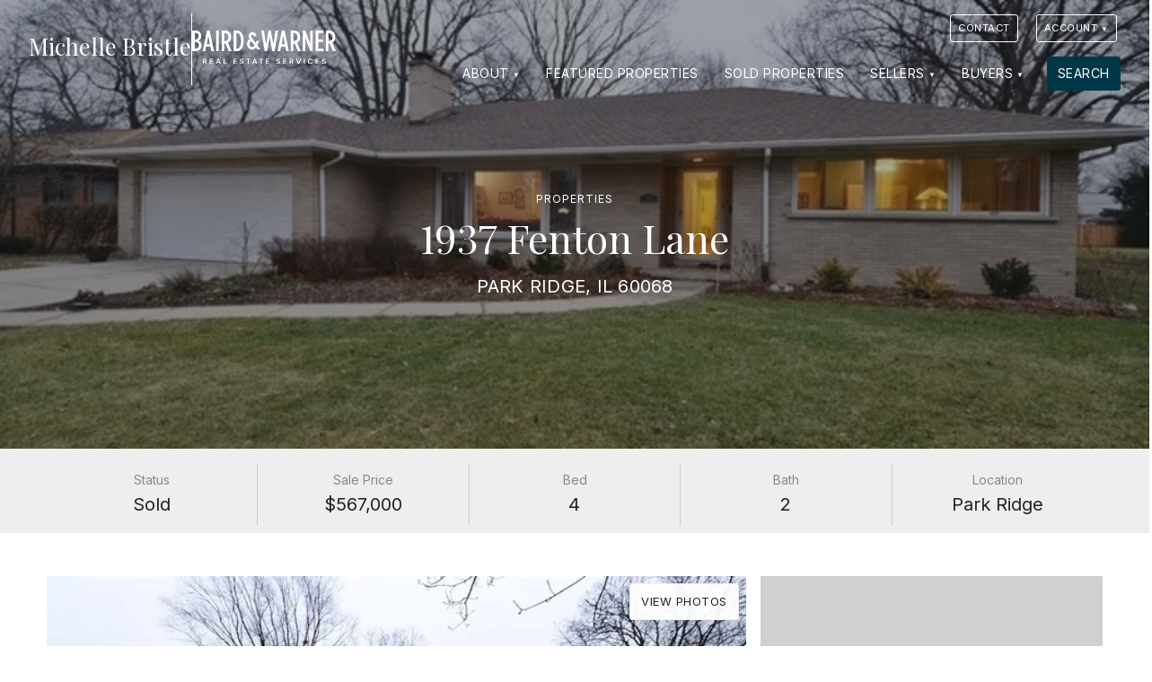

--- FILE ---
content_type: text/html; charset=UTF-8
request_url: https://michellebristle.com/properties/09495980/1937-fenton/
body_size: 9675
content:
<!DOCTYPE html>
<html lang="en">
<head>
   <meta charset="utf-8">
  <title>1937 Fenton Lane PARK RIDGE, IL 60068 |  Michelle Bristle</title>
  <meta name="viewport" content="width=device-width,initial-scale=1.0, maximum-scale=1.0, user-scalable=0">
  <style>
    </style>
  <meta name="description" content="Sprawling 4 bed/2 bath Lindstrom Ranch offered on large 82'X148' lot. Newly refinished warm tone Hardwood in Foyer, Living Room and all beds. Open oversized living room with fireplace and new builtins.  New solid transitional 2 panel wood and closet doors through out, crown molding in the living areas.  Fully rehabbed Chef's Kitchen, abundant cabinetry, granite, Fisher & Paykel/Asko Stainless appliances, Sink with bright south facing-greenhouse window. Cherry floors in Kitchen & spacious Family/Dining Room that overlooks park-like yard/deck and new cedar enclosed fence/shed. Updated designer bath, custom shower,  herring bone porcelain tile, dual rectangular under-mount sinks, tons of storage.  Organized closets/updated blinds in the beds. All newer duo pane windows.   Attached  2 car garage w/pull down storage.     Full Finished basement w/2nd fireplace, Laundry, utility & storage. Newer furnace, H2O Heater, sRoof and refreshed landscaping. Close to Maki Sushi, Portillo's, METRA, park">
  <link rel="canonical" href="https://michellebristle.com/properties/09495980/1937-fenton/" />
  <meta name="viewport" content="width=device-width">
  <link rel="icon" type="image/png" href="https://michellebristle.com/wp-content/themes/dtagents/assets/favicons/favicon-96x96.png" sizes="96x96" />
  <link rel="icon" type="image/svg+xml" href="https://michellebristle.com/wp-content/themes/dtagents/assets/favicons/favicon.svg" />
  <link rel="shortcut icon" href="https://michellebristle.com/wp-content/themes/dtagents/assets/favicons/favicon.ico" />
  <link rel="apple-touch-icon" sizes="180x180" href="https://michellebristle.com/wp-content/themes/dtagents/assets/favicons/apple-touch-icon.png" />
  <meta name="apple-mobile-web-app-title" content="Michelle Bristle" />
  <link rel="manifest" href="/manifest.json" />
  <meta property="og:title" content="1937 Fenton Lane PARK RIDGE, IL 60068 |  Michelle Bristle">
  <meta property="og:description" content="Sprawling 4 bed/2 bath Lindstrom Ranch offered on large 82'X148' lot. Newly refinished warm tone Hardwood in Foyer, Living Room and all beds. Open oversized living room with fireplace and new builtins.  New solid transitional 2 panel wood and closet doors through out, crown molding in the living areas.  Fully rehabbed Chef's Kitchen, abundant cabinetry, granite, Fisher & Paykel/Asko Stainless appliances, Sink with bright south facing-greenhouse window. Cherry floors in Kitchen & spacious Family/Dining Room that overlooks park-like yard/deck and new cedar enclosed fence/shed. Updated designer bath, custom shower,  herring bone porcelain tile, dual rectangular under-mount sinks, tons of storage.  Organized closets/updated blinds in the beds. All newer duo pane windows.   Attached  2 car garage w/pull down storage.     Full Finished basement w/2nd fireplace, Laundry, utility & storage. Newer furnace, H2O Heater, sRoof and refreshed landscaping. Close to Maki Sushi, Portillo's, METRA, park">
  <meta property="og:type" content="Website">
  <meta property="og:url" content="https://michellebristle.com/properties/09495980/1937-fenton/">
  <meta property="og:image" content="https://dreamtownphotos.com/photos/property/980/09495980.jpg">
  <link rel="preconnect" href="https://cdn.jsdelivr.net">
  <link rel="preconnect" href="https://fonts.googleapis.com">
  <link rel="preconnect" href="https://fonts.gstatic.com" crossorigin>
  <link href="https://fonts.googleapis.com/css2?family=Inter:ital,wght@0,400;0,600;0,700;1,400&family=Playfair+Display:ital,wght@0,400;0,500;1,400&display=swap" rel="stylesheet">
  <style>
    :root{
      --body-font: 'Inter', sans-serif;
      --heading-font: 'Playfair Display', serif;
      --heading-font-weight: 400;
      --page-background-color: #ffffff;
      --page-font-color: #222222;
      --default-background-color: #eeeeee;
      --default-font-color: #222222;
      --dark-background-color: #222222;
      --dark-background-font-color: #ffffff;
      --light-background-color: #eeeeee;
      --light-background-font-color: #222222;
      --item-border-color: #eee;
      --button-color: #003747;
      --button-font-color: #ffffff;
      --link-color: #003747;
      --brand-logo-height: 6rem;
  }
  </style>
      <link rel="stylesheet" href="https://michellebristle.com/wp-content/themes/dtagents/assets/css/styles-min.css?v=2.7.32">
            <link rel="stylesheet" href="#">
    </head>
<body id="content_" class=" system-theme-dark">
        <style>
      .page-header{
        background: url('https://imgproxy.dreamtown.com/preset:sharp/resize:fill:768:400/gravity:ce/aHR0cHM6Ly9kcmVhbXRvd25waG90b3MuY29tL3Bob3Rvcy9wcm9wZXJ0eS85ODAvMDk0OTU5ODAuanBn.webp') no-repeat center center; background-size: cover;
      }
      @media screen and (min-width: 768px){
        .page-header{
          background: url('https://imgproxy.dreamtown.com/preset:sharp/resize:fill:1024:400/gravity:ce/aHR0cHM6Ly9kcmVhbXRvd25waG90b3MuY29tL3Bob3Rvcy9wcm9wZXJ0eS85ODAvMDk0OTU5ODAuanBn.webp') no-repeat center center;background-size: cover;
        }
      }
      @media screen and (min-width: 1024px){
        .page-header{
          background: url('https://imgproxy.dreamtown.com/preset:sharp/resize:fill:1280:400/gravity:ce/aHR0cHM6Ly9kcmVhbXRvd25waG90b3MuY29tL3Bob3Rvcy9wcm9wZXJ0eS85ODAvMDk0OTU5ODAuanBn.webp') no-repeat center center;background-size: cover;
        }
      }
    </style>
  
  <a href="#content" class="hidden" id="top">Jump to Content</a>
  <div class="sticky-root"></div>

  <header class="site-header sticky-element" data-sticky-root="sticky-root" data-sticky-class="sticky-header" role="banner">
    <div class="container">
    <a href="/" class="brand brand-text show-dt-logo single-color-logo">
              <span class="brand-site-name">Michelle Bristle</span>
                    <hr class="vertical-rule">
        <span class="dreamtown-logo horizontal-logo">
          <img src="https://michellebristle.com/wp-content/themes/dtagents/assets/svg/bwlogo.svg" width="100%" height="100%" title="Baird & Warner" alt="Baird & Warner logo">
        </span>
          </a>
      <nav class="site-nav" role="navigation">
    <button class="site-nav-toggle" aria-label="Site Navigation">
      <svg viewBox="0 0 100 100">
        <g class="svg-menu-toggle">
          <path class="line line-1" d="M5 13h90v14H5z"/>
          <path class="line line-2" d="M5 43h90v14H5z"/>
          <path class="line line-3" d="M5 73h90v14H5z"/>
        </g>
      </svg>
    </button>
    <div class="site-nav-container">
      <ul class="site-contact">
  <li class="brand"><a href="/">Michelle Bristle</a></li>
  <li><a href="tel:312.488.9379">312.488.9379</a></li>  <li><a href="mailto:mbristle@bairdwarner.com">mbristle@bairdwarner.com</a></li>
</ul>
      <div class="top-nav top-nav-has-background">
  <div class="container">
    <div class="top-nav-contact">
      

      <ul class="site-contact">
  <li class="brand"><a href="/">Michelle Bristle</a></li>
  <li><a href="tel:312.488.9379">312.488.9379</a></li>  <li><a href="mailto:mbristle@bairdwarner.com">mbristle@bairdwarner.com</a></li>
</ul>
    </div>
          <div class="top-nav-links">
        <ul class="nav">
                      <li class="top-nav-item"><a href="https://michellebristle.com/contact/" id="top_nav_1897" class="button">Contact</a></li>
                    <li class="nav-item account-nav-item">
  <a href="/account/" class="button dropdown-nav-toggle" id="user-nav-dropdown-top-nav">Account</a>
  <ul class="dropdown-nav nav-open-right hidden" aria-labelledby="user-nav-dropdown-top-nav">
          <a href="/account/register/?return=/properties/09495980/1937-fenton/" id="user_nav_register">Register</a>
      <a href="/account/login/?return=/properties/09495980/1937-fenton/" id="user_nav_login">Log in</a>
      </ul>
</li>
        </ul>
      </div>
      </div>
</div>
      <ul class="nav">
    	    		<li class="nav-item ">
              			   <a href="#" class="dropdown-nav-toggle" id="dropdown_nav_1885" aria-expanded="false">About</a>
             <ul class="dropdown-nav hidden" aria-labelledby="dropdown_nav_1885">
                             <li><a href="https://michellebristle.com/about/" id="child_nav_1894">About Me</a></li>
                             <li><a href="https://michellebristle.com/resources/" id="child_nav_1893">Resources</a></li>
                             <li><a href="https://michellebristle.com/blog/" id="child_nav_1891">Blog</a></li>
                          </ul>
              		</li>
    	    		<li class="nav-item ">
                        <a href="https://michellebristle.com/featured-properties/" id="nav_1884">Featured Properties</a>
              		</li>
    	    		<li class="nav-item ">
                        <a href="https://michellebristle.com/sold-properties/" id="nav_1889">Sold Properties</a>
              		</li>
    	    		<li class="nav-item ">
              			   <a href="#" class="dropdown-nav-toggle" id="dropdown_nav_1867" aria-expanded="false">Sellers</a>
             <ul class="dropdown-nav hidden" aria-labelledby="dropdown_nav_1867">
                             <li><a href="https://michellebristle.com/sellers/" id="child_nav_1882">For Sellers</a></li>
                             <li><a href="https://michellebristle.com/hva/" id="child_nav_1890">Home Value Analysis</a></li>
                          </ul>
              		</li>
    	    		<li class="nav-item ">
              			   <a href="#" class="dropdown-nav-toggle" id="dropdown_nav_1883" aria-expanded="false">Buyers</a>
             <ul class="dropdown-nav hidden" aria-labelledby="dropdown_nav_1883">
                             <li><a href="https://michellebristle.com/buyers/" id="child_nav_1892">For Buyers</a></li>
                          </ul>
              		</li>
    	    		<li class="nav-item last-nav-item">
                        <a href="https://michellebristle.com/search/" id="nav_1896">Search</a>
              		</li>
    	    	</ul>
    </div>
  </nav>
  </div>
  <script type="application/ld+json">
    {
      "@context":"http://schema.org",
      "@type":"Organization",
      "name":"Michelle Bristle | Baird & Warner",
            "url":"https://michellebristle.com",
      "email": "mbristle@bairdwarner.com",
      "telephone": "312.488.9379",
      "sameAs": [
              ]
    }
  </script>
</header>

  <main id="content" class="site-content" role="main">
      <article>
    <header class="page-header featured-image">
      <div class="container">
        <div class="page-header-content">
          <a href="" data-href="/properties/" data-test="/featured-properties,/sold-properties,/search" class="page-back">Properties</a>          <h1>1937 Fenton Lane <small>PARK RIDGE, IL 60068</small></h1>
        </div>
              </div>
    </header>
    <section class="page-content">
        <section class="property-detail">
    <div class="property-snapshot">
      <div class="container">
        <ul class="property-details-list">
  <li><strong>Status</strong> <span class="label-closed">Sold</span></li>
  <li class="spacer"></li>
      <li><strong>Sale Price</strong> <span>$567,000</span></li>
    <li class="spacer"></li>
  <li><strong>Bed</strong> <span>4</span></li>
  <li class="spacer"></li>
  <li><strong>Bath</strong> <span>2</span></li>
  <li class="spacer"></li>
  <li><strong>Location</strong> <span>Park Ridge</span></li>
</ul>      </div>
      
  

  


<script type="application/ld+json">
  {
    "@context":"http://schema.org",
    "@type":["Product"],
    "name":"1937 Fenton Lane",
    "address":{"@type":"PostalAddress","streetAddress":"1937 Fenton Lane","addressLocality":"","addressRegion":"IL","postalCode":"","addressCountry":"US"},
    "offers":{"@type":"Offer","priceCurrency":"USD","price":,"url":"https://michellebristle.com/properties/09495980/1937-fenton-lane","availability":"http://schema.org/InStock"},
    "image":"https://dreamtownphotos.com/photos/property/980/09495980.jpg",
    "geo":{"@type":"GeoCoordinates","latitude":,"longitude":}
  }
</script>    </div>
    <div class="container media-container">
      <ul class="property-media">
        <li class="lead-image">
                      <figure class="property-image">
              <img src="https://imgproxy.dreamtown.com/preset:sharp/resize:fill:700/gravity:sm/aHR0cHM6Ly9kcmVhbXRvd25waG90b3MuY29tL3Bob3Rvcy9wcm9wZXJ0eS85ODAvMDk0OTU5ODAuanBn.webp" loading="lazy" width="700" height="430" onerror="this.onerror=null;this.src='https://michellebristle.com/wp-content/themes/dtagents/assets/img/fallbacks/property.jpg'">
            </figure>
                                          <button class="button property-media-button view-property-images">View Photos</button>
                                      </li>
                  <li class="secondary-image">
            <figure class="property-image">
                <img src="https://imgproxy.dreamtown.com/preset:sharp/resize:fill:342/gravity:sm/aHR0cHM6Ly9kcmVhbXRvd25waG90b3MuY29tL3Bob3Rvcy9wcm9wZXJ0eS85ODAvMDk0OTU5ODBfMS5qcGc.webp" loading="lazy" width="341" height="225" onerror="this.onerror=null;document.querySelector('.secondary-image').style.display='none';document.querySelector('.view-property-images').style.display='none';">
            </figure>
                      </li>
                      </ul>
    </div>

    <div class="container details-container">

      <div class="property-info">
        <div class="property-action-sticky-root"></div>
        
        
        
        <div class="property-remarks">
                      <p>Sprawling 4 bed/2 bath Lindstrom Ranch offered on large 82'X148' lot. Newly refinished warm tone Hardwood in Foyer, Living Room and all beds. Open oversized living room with fireplace and new builtins.  New solid transitional 2 panel wood and closet doors through out, crown molding in the living areas.  Fully rehabbed Chef's Kitchen, abundant cabinetry, granite, Fisher & Paykel/Asko Stainless appliances, Sink with bright south facing-greenhouse window. Cherry floors in Kitchen & spacious Family/Dining Room that overlooks park-like yard/deck and new cedar enclosed fence/shed. Updated designer bath, custom shower,  herring bone porcelain tile, dual rectangular under-mount sinks, tons of storage.  Organized closets/updated blinds in the beds. All newer duo pane windows.   Attached  2 car garage w/pull down storage.     Full Finished basement w/2nd fireplace, Laundry, utility & storage. Newer furnace, H2O Heater, sRoof and refreshed landscaping. Close to Maki Sushi, Portillo's, METRA, park</p>
                  </div>

        <div class="property-details">
          
<div class="property-details-section">
  <h3>General Info</h3>
  <ul class="property-details-list">
    <li class="property-details-type"><strong>Property Type</strong> <span>Detached Single</span></li>
          <li class="property-details-price"><strong>List Price</strong> <span>$565,000</span></li>
      <li class="property-details-price"><strong>Sale Price</strong> <span>$567,000</span></li>
        <li class="property-details-taxes"><strong>Taxes</strong> <span>$10,614</span></li>
    <li class="property-details-assessments"><strong>Assessments </strong> <span>Not provided</span></li>
    <li><strong>Assessments Include</strong> <span>Not provided</span></li>
    <li class="property-details-market"><strong>Market Time</strong> <span>5 days</span></li>
    <li class="property-details-year"><strong>Year Built</strong> <span>1953</span></li>
    <li><strong>Square Feet</strong> <span>Not provided</span></li>
    <!-- <li><strong>Buyer's Agent Commission</strong> <span></span></li> -->
  <li class="property-details-attribution"><strong>Listed by</strong> <span>Christopher Sterling <small>@properties</small></span></li>
<li class="property-detail-mred"><strong>Source</strong> <span>MRED as distributed by MLS GRID</span></li>  </ul>
</div>
<div class="property-details-section">
  <h3>Rooms</h3>
  <ul class="property-details-list">
    <li><strong>Total Rooms</strong> <span>9</span></li>
    <li class="property-details-list-header"><strong>Bedrooms</strong> <span>4</span></li>
          <ul class="property-details-list-subsection">
                  <li><strong>Master Bedroom</strong> <span>15X11</span></li>
                  <li><strong>Bedroom 2</strong> <span>14X12</span></li>
                  <li><strong>Bedroom 3</strong> <span>13X11</span></li>
                  <li><strong>Bedroom 4</strong> <span>11X10</span></li>
              </ul>
        <li class="property-details-list-header"><strong>Bathrooms</strong> <span>2</span></li>
          <li class="property-details-list-header"><strong>Other Rooms</strong></li>
      <ul class="property-details-list-subsection">
                  <li><strong>Recreation Room</strong> <span>20X18</span></li>
                  <li><strong>Work Room</strong> <span>10X13</span></li>
                  <li><strong>Foyer</strong> <span>8X6</span></li>
                  <li><strong>Family Room</strong> <span>16X15</span></li>
                  <li><strong>Kitchen</strong> <span>16X15</span></li>
                  <li><strong>Living Room</strong> <span>22X14</span></li>
              </ul>
      </ul>
  </div>
<div class="property-details-section">
  <h3>Features</h3>
  <ul class="property-details-list">
    <li><strong>Heat</strong> <span>Natural Gas</span></li>
    <li><strong>Air Conditioning</strong> <span>Central Air</span></li>
    <li><strong>Appliances</strong> <span>Range, Microwave, Dishwasher, Refrigerator, Washer, Dryer, Disposal, Stainless Steel Appliance(s)</span></li>    <li><strong>Amenities</strong> <span>Street Lights, Street Paved</span></li>    <li><strong>Parking</strong> <span>Garage</span></li>
    <li><strong>Age</strong> <span>61-70 Years</span></li>
    <li><strong>Style</strong> <span>Ranch</span></li>    <li><strong>Exterior</strong> <span>Brick,Frame</span></li>
          <li><strong>Exposure</strong> <span>North, South</span></li>
      </ul>
</div>          <p class="boilerplate mls-grid-boilerplate">Based on information submitted to the MLS GRID as of 1/22/2026 9:02 PM. All data is obtained from various sources and may not have been verified by broker or MLS GRID. Supplied Open House Information is subject to change without notice. All information should be independently reviewed and verified for accuracy. Properties may or may not be listed by the office/agent presenting the information.</p>        </div>

      </div>

    </div>
  </section>

  
</div>

 <dialog class="dialog " data-dialog="property-info-dialog" data-dialog-type="modal">
  <button class="dialog-close-control">&times; <span class="hidden">Close</span></button>
  <div class="dialog-inner">
    <div class="dialog-title">        <h3>Inquire about this property <small>1937 Fenton Lane PARK RIDGE, IL 60068</small></h3>
    </div>
    <div class="dialog-content">              <div class="form-alert" role="alert" data-form-alert="property-info" aria-hidden="true"><span class="form-alert-text"></span><button class="close-button">&times; <span class="hidden">Close</span></button></div><form action="/forms/v1/agents/property-info" method="POST" class="contact-form" data-form-type="property-info" ><input type="hidden" name="request_type" value="info"><input type="hidden" name="agent_id" value="768"/><input type="hidden" name="to_address" value="mbristle@bairdwarner.com"><input type="hidden" name="to_name" value="Michelle Bristle"><input type="hidden" name="subject" value="Web Site Property Information Request, LN #09495980"/><input type="hidden" name="listing_number" id="listing_number" value="09495980"/><input type="hidden" name="property_address" value="1937 Fenton Lane PARK RIDGE, IL 60068"><input type="hidden" name="dtuser_id" id="dtuser_id" value=""/><div class="form-control-group"><div class="form-control first_name required"><label for="first_name" class=" required-label">First Name</label><input type="text" name="first_name" id="first_name" placeholder="" value=""><span class="error-message"></span></div><div class="form-control last_name required"><label for="last_name" class=" required-label">Last Name</label><input type="text" name="last_name" id="last_name" placeholder="" value=""><span class="error-message"></span></div></div><div class="form-control-group"><div class="form-control email required"><label for="email" class=" required-label">Email</label><input type="email" name="email" id="email" placeholder="" value=""><span class="error-message"></span></div><div class="form-control telephone "><label for="telephone" class=" ">Phone Number</label><input type="text" name="telephone" id="telephone" placeholder="" value=""></div><div class="form-control mobilephone"><label for="mobilephone">Mobile Phone</label><input type="text" name="mobilephone" id="mobilephone" tabindex="-1"></div></div><div class="form-control comments "><label for="comments" class="">Your Comments</label><textarea name="comments" id="comments" rows="8"></textarea></div><p class="recaptcha-tos">This site is protected by reCAPTCHA Enterprise and the Google <a href="https://policies.google.com/privacy">Privacy Policy</a> and <a href="https://policies.google.com/terms">Terms of Service</a> apply.</p><input type="hidden" name="recaptcha_key" value="6Le9NOEdAAAAAFeA6GoAMuXqrMYDNGx5yVkxD6U6"><div class="button-container"><button type="submit" class="button"><span class="button-spinner" aria-hidden="true"><svg xmlns="http://www.w3.org/2000/svg" width="24" height="24" viewBox="0 0 24 24"><style>.spinner_P7sC{transform-origin:center;animation:spinner_svv2 .75s infinite linear}@keyframes spinner_svv2{100%{transform:rotate(360deg)}}</style><path d="M10.14,1.16a11,11,0,0,0-9,8.92A1.59,1.59,0,0,0,2.46,12,1.52,1.52,0,0,0,4.11,10.7a8,8,0,0,1,6.66-6.61A1.42,1.42,0,0,0,12,2.69h0A1.57,1.57,0,0,0,10.14,1.16Z" class="spinner_P7sC"/><script xmlns=""/></svg></span><span class="spinner-label" role="status" aria-hidden="true">Loading...</span><span class="button-label">Submit</span></button></div></form>
          </div>
  </div>
</dialog>
  <dialog class="dialog " data-dialog="property-tour-dialog" data-dialog-type="modal">
  <button class="dialog-close-control">&times; <span class="hidden">Close</span></button>
  <div class="dialog-inner">
    <div class="dialog-title">        <h3>Request a tour <small>1937 Fenton Lane PARK RIDGE, IL 60068</small></h3>
    </div>
    <div class="dialog-content">                <div class="form-alert" role="alert" data-form-alert="schedule-tour" aria-hidden="true"><span class="form-alert-text"></span><button class="close-button">&times; <span class="hidden">Close</span></button></div><form action="/forms/v1/agents/schedule-tour" method="POST" class="contact-form schedule-tour-form" data-form-type="schedule-tour" ><input type="hidden" name="agent_id" value="768"/><input type="hidden" name="to_address" value="mbristle@bairdwarner.com"><input type="hidden" name="to_name" value="Michelle Bristle"><input type="hidden" name="subject" value="Tour request"><input type="hidden" name="from_page" value=""><input type="hidden" name="dtuser_id" id="dtuser_id" value=""/><input type="hidden" name="property_address" value="1937 Fenton Lane PARK RIDGE, IL 60068"><input type="hidden" name="listing_number" value="09495980"><fieldset class="form-fieldset has-legend"><legend>Your Information</legend><div class="form-control-group"><div class="form-control first_name required"><label for="first_name" class=" required-label">First Name</label><input type="text" name="first_name" id="first_name" placeholder="" value=""><span class="error-message"></span></div><div class="form-control last_name required"><label for="last_name" class=" required-label">Last Name</label><input type="text" name="last_name" id="last_name" placeholder="" value=""><span class="error-message"></span></div></div><div class="form-control-group"><div class="form-control email required"><label for="email" class=" required-label">Email</label><input type="email" name="email" id="email" placeholder="" value=""><span class="error-message"></span></div><div class="form-control telephone "><label for="telephone" class=" ">Phone Number</label><input type="text" name="telephone" id="telephone" placeholder="" value=""></div><div class="form-control mobilephone"><label for="mobilephone">Mobile Phone</label><input type="text" name="mobilephone" id="mobilephone" tabindex="-1"></div></div></fieldset><fieldset class="form-fieldset has-legend"><legend>Select a date and time</legend><div class="form-control-group"><div class="form-control request_date required"><label for="request_date" class="required-label">Date</label><input type="date" name="request_date" id="request_date" min="" max=""><span class="error-message"></span></div><div class="form-control request_time  required"><label for="request_time" class=" required-label">Time</label><div class="select-control"><select name="request_time" id="request_time" placeholder="Select Time" ><option value="" selected>Select a time</option><option value="8:00 AM" >8:00 AM</option><option value="8:30 AM" >8:30 AM</option><option value="9:00 AM" >9:00 AM</option><option value="9:30 AM" >9:30 AM</option><option value="10:00 AM" >10:00 AM</option><option value="10:30 AM" >10:30 AM</option><option value="11:00 AM" >11:00 AM</option><option value="11:30 AM" >11:30 AM</option><option value="12:00 PM" >12:00 PM</option><option value="12:30 PM" >12:30 PM</option><option value="1:00 PM" >1:00 PM</option><option value="1:30 PM" >1:30 PM</option><option value="2:00 PM" >2:00 PM</option><option value="2:30 PM" >2:30 PM</option><option value="3:00 PM" >3:00 PM</option><option value="3:30 PM" >3:30 PM</option><option value="4:00 PM" >4:00 PM</option><option value="4:30 PM" >4:30 PM</option><option value="5:00 PM" >5:00 PM</option></select></div><span class="error-message"></span></div></div></fieldset><div class="form-control comments "><label for="comments" class="">Additional Comments</label><textarea name="comments" id="comments" rows="8"></textarea></div><p class="recaptcha-tos">This site is protected by reCAPTCHA Enterprise and the Google <a href="https://policies.google.com/privacy">Privacy Policy</a> and <a href="https://policies.google.com/terms">Terms of Service</a> apply.</p><input type="hidden" name="recaptcha_key" value="6Le9NOEdAAAAAFeA6GoAMuXqrMYDNGx5yVkxD6U6"><div class="button-container"><button type="submit" class="button"><span class="button-spinner" aria-hidden="true"><svg xmlns="http://www.w3.org/2000/svg" width="24" height="24" viewBox="0 0 24 24"><style>.spinner_P7sC{transform-origin:center;animation:spinner_svv2 .75s infinite linear}@keyframes spinner_svv2{100%{transform:rotate(360deg)}}</style><path d="M10.14,1.16a11,11,0,0,0-9,8.92A1.59,1.59,0,0,0,2.46,12,1.52,1.52,0,0,0,4.11,10.7a8,8,0,0,1,6.66-6.61A1.42,1.42,0,0,0,12,2.69h0A1.57,1.57,0,0,0,10.14,1.16Z" class="spinner_P7sC"/><script xmlns=""/></svg></span><span class="spinner-label" role="status" aria-hidden="true">Loading...</span><span class="button-label">Submit</span></button></div></form>
            </div>
  </div>
</dialog>
    </section>
  </article>

  </main>

  <footer id="footer" class="site-footer" role="contentinfo">
      

        
  
  
<section id="" class="cta-block cta-style-section no-media"  >

  <div class="cta-background " >

    <div class="container ">

      <div class="cta-content-container">

                          <div class="cta-header">
            <h2>I’m here to help.</h2>
          </div>
        
                
                          <div class="cta-content">
            Whether you’re buying or selling a home, I've got you covered. If you have any real estate questions I can help with, reach out—I'm here for you!
          </div>
              </div>

                                                                              <div class="cta-button">
              <a href="https://michellebristle.com/contact/" class="button">Contact Me</a>
            </div>
                  
        
                
      </div>

  </div>
</section>

    <div class="footer-content">
    <div class="container">
      

      <ul class="site-contact">
  <li class="brand"><a href="/">Michelle Bristle</a></li>
  <li><a href="tel:312.488.9379">312.488.9379</a></li>  <li><a href="mailto:mbristle@bairdwarner.com">mbristle@bairdwarner.com</a></li>
</ul>
        <nav class="footer-nav">
    <ul class="nav">
  	  		<li class="nav-item">
  			<a target="" href="https://michellebristle.com/about/" id="footer_nav_1881">About</a>
  		</li>
  	  		<li class="nav-item">
  			<a target="" href="https://michellebristle.com/featured-properties/" id="footer_nav_1878">Featured Properties</a>
  		</li>
  	  		<li class="nav-item">
  			<a target="" href="https://michellebristle.com/sold-properties/" id="footer_nav_1879">Sold Properties</a>
  		</li>
  	  		<li class="nav-item">
  			<a target="" href="https://michellebristle.com/buyers/" id="footer_nav_1887">Buyers</a>
  		</li>
  	  		<li class="nav-item">
  			<a target="" href="https://michellebristle.com/sellers/" id="footer_nav_1877">Sellers</a>
  		</li>
  	  		<li class="nav-item">
  			<a target="" href="https://michellebristle.com/resources/" id="footer_nav_1886">Resources</a>
  		</li>
  	  		<li class="nav-item">
  			<a target="" href="https://michellebristle.com/contact/" id="footer_nav_1888">Contact</a>
  		</li>
  	  	</ul>
  </nav>

      <div class="dreamtown-boilerplate">
        <p>&copy; 2026 Baird & Warner | 1950 N Sedgwick, Chicago, IL 60614 | <a href="tel:312.242.1000">312.242.1000</a></p>
        <ul class="dreamtown-boilerplate-links">
          <li>All Rights Reserved</li>
          <li><a href="/about/terms-conditions">Terms & Conditions</a>
          <li><a href="/about/dmca-notice">DMCA Notice</a></li>
          <li class="equal-housing"><span class="hidden">Equal Housing</span><img src="https://michellebristle.com/wp-content/themes/dtagents/assets/img/equal-housing.png" width="24" height="18"></li>
        </ul>
        <p class="dreamtown-brand">Powered by <span class="hidden">Baird & Warner</span><img src="https://michellebristle.com/wp-content/themes/dtagents/assets/svg/bwlogo.svg" width="160" height="20" title="Baird & Warner" al="Baird & Warner logo"></p>
      </div>
    </div>
  </div>
    <a href="#top" class="back-to-top-control scroll sticky-element" data-sticky-root="sticky-root" data-sticky-class="sticky-back-to-top"><span class="hidden">Back To Top</span></a>
</footer>

  <script>
  window.localStorage.removeItem('dtuser');
</script>


<link id="flickity_fullscreen_css" rel="stylesheet" href="https://unpkg.com/flickity-fullscreen@1/fullscreen.css"><script id="flickity_fullscreen" src="https://unpkg.com/flickity-fullscreen@1/fullscreen.js" defer></script><script id="flickity_sync" src="https://unpkg.com/flickity-sync@2/flickity-sync.js" defer></script><script id="schedule-tour-script" src="https://michellebristle.com/wp-content/plugins/dtforms/forms/schedule-tour/scripts.js" defer></script>

  <script src="https://michellebristle.com/wp-content/themes/dtagents/assets/js/scripts-min.js?v=2.7.32"></script>






  
<div class="property-media-modal property-image-gallery-modal hidden">
  <div class="property-media-button-container">
    <button class="button property-media-button view-property-map">View Map</button>
    <button class="button property-media-button" id="close-property-images">Close</button>
  </div>
  <ul class="property-image-gallery">
          <li class="property-image-gallery-item">
        <img data-flickity-lazyload="https://imgproxy.dreamtown.com/preset:sharp/resize:fill:1024/gravity:sm/aHR0cHM6Ly9kcmVhbXRvd25waG90b3MuY29tL3Bob3Rvcy9wcm9wZXJ0eS85ODAvMDk0OTU5ODAuanBn.webp" loading="lazy" width="100%" height="100%">
      </li>
          <li class="property-image-gallery-item">
        <img data-flickity-lazyload="https://imgproxy.dreamtown.com/preset:sharp/resize:fill:1024/gravity:sm/aHR0cHM6Ly9kcmVhbXRvd25waG90b3MuY29tL3Bob3Rvcy9wcm9wZXJ0eS85ODAvMDk0OTU5ODBfMS5qcGc.webp" loading="lazy" width="100%" height="100%">
      </li>
          <li class="property-image-gallery-item">
        <img data-flickity-lazyload="https://imgproxy.dreamtown.com/preset:sharp/resize:fill:1024/gravity:sm/aHR0cHM6Ly9kcmVhbXRvd25waG90b3MuY29tL3Bob3Rvcy9wcm9wZXJ0eS85ODAvMDk0OTU5ODBfMi5qcGc.webp" loading="lazy" width="100%" height="100%">
      </li>
          <li class="property-image-gallery-item">
        <img data-flickity-lazyload="https://imgproxy.dreamtown.com/preset:sharp/resize:fill:1024/gravity:sm/aHR0cHM6Ly9kcmVhbXRvd25waG90b3MuY29tL3Bob3Rvcy9wcm9wZXJ0eS85ODAvMDk0OTU5ODBfMy5qcGc.webp" loading="lazy" width="100%" height="100%">
      </li>
          <li class="property-image-gallery-item">
        <img data-flickity-lazyload="https://imgproxy.dreamtown.com/preset:sharp/resize:fill:1024/gravity:sm/aHR0cHM6Ly9kcmVhbXRvd25waG90b3MuY29tL3Bob3Rvcy9wcm9wZXJ0eS85ODAvMDk0OTU5ODBfNC5qcGc.webp" loading="lazy" width="100%" height="100%">
      </li>
          <li class="property-image-gallery-item">
        <img data-flickity-lazyload="https://imgproxy.dreamtown.com/preset:sharp/resize:fill:1024/gravity:sm/aHR0cHM6Ly9kcmVhbXRvd25waG90b3MuY29tL3Bob3Rvcy9wcm9wZXJ0eS85ODAvMDk0OTU5ODBfNS5qcGc.webp" loading="lazy" width="100%" height="100%">
      </li>
          <li class="property-image-gallery-item">
        <img data-flickity-lazyload="https://imgproxy.dreamtown.com/preset:sharp/resize:fill:1024/gravity:sm/aHR0cHM6Ly9kcmVhbXRvd25waG90b3MuY29tL3Bob3Rvcy9wcm9wZXJ0eS85ODAvMDk0OTU5ODBfNi5qcGc.webp" loading="lazy" width="100%" height="100%">
      </li>
          <li class="property-image-gallery-item">
        <img data-flickity-lazyload="https://imgproxy.dreamtown.com/preset:sharp/resize:fill:1024/gravity:sm/aHR0cHM6Ly9kcmVhbXRvd25waG90b3MuY29tL3Bob3Rvcy9wcm9wZXJ0eS85ODAvMDk0OTU5ODBfNy5qcGc.webp" loading="lazy" width="100%" height="100%">
      </li>
          <li class="property-image-gallery-item">
        <img data-flickity-lazyload="https://imgproxy.dreamtown.com/preset:sharp/resize:fill:1024/gravity:sm/aHR0cHM6Ly9kcmVhbXRvd25waG90b3MuY29tL3Bob3Rvcy9wcm9wZXJ0eS85ODAvMDk0OTU5ODBfOC5qcGc.webp" loading="lazy" width="100%" height="100%">
      </li>
          <li class="property-image-gallery-item">
        <img data-flickity-lazyload="https://imgproxy.dreamtown.com/preset:sharp/resize:fill:1024/gravity:sm/aHR0cHM6Ly9kcmVhbXRvd25waG90b3MuY29tL3Bob3Rvcy9wcm9wZXJ0eS85ODAvMDk0OTU5ODBfOS5qcGc.webp" loading="lazy" width="100%" height="100%">
      </li>
          <li class="property-image-gallery-item">
        <img data-flickity-lazyload="https://imgproxy.dreamtown.com/preset:sharp/resize:fill:1024/gravity:sm/aHR0cHM6Ly9kcmVhbXRvd25waG90b3MuY29tL3Bob3Rvcy9wcm9wZXJ0eS85ODAvMDk0OTU5ODBfMTAuanBn.webp" loading="lazy" width="100%" height="100%">
      </li>
          <li class="property-image-gallery-item">
        <img data-flickity-lazyload="https://imgproxy.dreamtown.com/preset:sharp/resize:fill:1024/gravity:sm/aHR0cHM6Ly9kcmVhbXRvd25waG90b3MuY29tL3Bob3Rvcy9wcm9wZXJ0eS85ODAvMDk0OTU5ODBfMTEuanBn.webp" loading="lazy" width="100%" height="100%">
      </li>
          <li class="property-image-gallery-item">
        <img data-flickity-lazyload="https://imgproxy.dreamtown.com/preset:sharp/resize:fill:1024/gravity:sm/aHR0cHM6Ly9kcmVhbXRvd25waG90b3MuY29tL3Bob3Rvcy9wcm9wZXJ0eS85ODAvMDk0OTU5ODBfMTIuanBn.webp" loading="lazy" width="100%" height="100%">
      </li>
          <li class="property-image-gallery-item">
        <img data-flickity-lazyload="https://imgproxy.dreamtown.com/preset:sharp/resize:fill:1024/gravity:sm/aHR0cHM6Ly9kcmVhbXRvd25waG90b3MuY29tL3Bob3Rvcy9wcm9wZXJ0eS85ODAvMDk0OTU5ODBfMTMuanBn.webp" loading="lazy" width="100%" height="100%">
      </li>
          <li class="property-image-gallery-item">
        <img data-flickity-lazyload="https://imgproxy.dreamtown.com/preset:sharp/resize:fill:1024/gravity:sm/aHR0cHM6Ly9kcmVhbXRvd25waG90b3MuY29tL3Bob3Rvcy9wcm9wZXJ0eS85ODAvMDk0OTU5ODBfMTQuanBn.webp" loading="lazy" width="100%" height="100%">
      </li>
          <li class="property-image-gallery-item">
        <img data-flickity-lazyload="https://imgproxy.dreamtown.com/preset:sharp/resize:fill:1024/gravity:sm/aHR0cHM6Ly9kcmVhbXRvd25waG90b3MuY29tL3Bob3Rvcy9wcm9wZXJ0eS85ODAvMDk0OTU5ODBfMTUuanBn.webp" loading="lazy" width="100%" height="100%">
      </li>
          <li class="property-image-gallery-item">
        <img data-flickity-lazyload="https://imgproxy.dreamtown.com/preset:sharp/resize:fill:1024/gravity:sm/aHR0cHM6Ly9kcmVhbXRvd25waG90b3MuY29tL3Bob3Rvcy9wcm9wZXJ0eS85ODAvMDk0OTU5ODBfMTYuanBn.webp" loading="lazy" width="100%" height="100%">
      </li>
          <li class="property-image-gallery-item">
        <img data-flickity-lazyload="https://imgproxy.dreamtown.com/preset:sharp/resize:fill:1024/gravity:sm/aHR0cHM6Ly9kcmVhbXRvd25waG90b3MuY29tL3Bob3Rvcy9wcm9wZXJ0eS85ODAvMDk0OTU5ODBfMTcuanBn.webp" loading="lazy" width="100%" height="100%">
      </li>
          <li class="property-image-gallery-item">
        <img data-flickity-lazyload="https://imgproxy.dreamtown.com/preset:sharp/resize:fill:1024/gravity:sm/aHR0cHM6Ly9kcmVhbXRvd25waG90b3MuY29tL3Bob3Rvcy9wcm9wZXJ0eS85ODAvMDk0OTU5ODBfMTguanBn.webp" loading="lazy" width="100%" height="100%">
      </li>
          <li class="property-image-gallery-item">
        <img data-flickity-lazyload="https://imgproxy.dreamtown.com/preset:sharp/resize:fill:1024/gravity:sm/aHR0cHM6Ly9kcmVhbXRvd25waG90b3MuY29tL3Bob3Rvcy9wcm9wZXJ0eS85ODAvMDk0OTU5ODBfMTkuanBn.webp" loading="lazy" width="100%" height="100%">
      </li>
      </ul>
  <ul class="property-image-gallery-nav">
          <li class="property-image-gallery-nav-item">
        <img data-flickity-lazyload="https://imgproxy.dreamtown.com/preset:sharp/resize:fill:284/gravity:sm/aHR0cHM6Ly9kcmVhbXRvd25waG90b3MuY29tL3Bob3Rvcy9wcm9wZXJ0eS85ODAvMDk0OTU5ODAuanBn.webp" loading="lazy" width="100%" height="100%">
      </li>
          <li class="property-image-gallery-nav-item">
        <img data-flickity-lazyload="https://imgproxy.dreamtown.com/preset:sharp/resize:fill:284/gravity:sm/aHR0cHM6Ly9kcmVhbXRvd25waG90b3MuY29tL3Bob3Rvcy9wcm9wZXJ0eS85ODAvMDk0OTU5ODBfMS5qcGc.webp" loading="lazy" width="100%" height="100%">
      </li>
          <li class="property-image-gallery-nav-item">
        <img data-flickity-lazyload="https://imgproxy.dreamtown.com/preset:sharp/resize:fill:284/gravity:sm/aHR0cHM6Ly9kcmVhbXRvd25waG90b3MuY29tL3Bob3Rvcy9wcm9wZXJ0eS85ODAvMDk0OTU5ODBfMi5qcGc.webp" loading="lazy" width="100%" height="100%">
      </li>
          <li class="property-image-gallery-nav-item">
        <img data-flickity-lazyload="https://imgproxy.dreamtown.com/preset:sharp/resize:fill:284/gravity:sm/aHR0cHM6Ly9kcmVhbXRvd25waG90b3MuY29tL3Bob3Rvcy9wcm9wZXJ0eS85ODAvMDk0OTU5ODBfMy5qcGc.webp" loading="lazy" width="100%" height="100%">
      </li>
          <li class="property-image-gallery-nav-item">
        <img data-flickity-lazyload="https://imgproxy.dreamtown.com/preset:sharp/resize:fill:284/gravity:sm/aHR0cHM6Ly9kcmVhbXRvd25waG90b3MuY29tL3Bob3Rvcy9wcm9wZXJ0eS85ODAvMDk0OTU5ODBfNC5qcGc.webp" loading="lazy" width="100%" height="100%">
      </li>
          <li class="property-image-gallery-nav-item">
        <img data-flickity-lazyload="https://imgproxy.dreamtown.com/preset:sharp/resize:fill:284/gravity:sm/aHR0cHM6Ly9kcmVhbXRvd25waG90b3MuY29tL3Bob3Rvcy9wcm9wZXJ0eS85ODAvMDk0OTU5ODBfNS5qcGc.webp" loading="lazy" width="100%" height="100%">
      </li>
          <li class="property-image-gallery-nav-item">
        <img data-flickity-lazyload="https://imgproxy.dreamtown.com/preset:sharp/resize:fill:284/gravity:sm/aHR0cHM6Ly9kcmVhbXRvd25waG90b3MuY29tL3Bob3Rvcy9wcm9wZXJ0eS85ODAvMDk0OTU5ODBfNi5qcGc.webp" loading="lazy" width="100%" height="100%">
      </li>
          <li class="property-image-gallery-nav-item">
        <img data-flickity-lazyload="https://imgproxy.dreamtown.com/preset:sharp/resize:fill:284/gravity:sm/aHR0cHM6Ly9kcmVhbXRvd25waG90b3MuY29tL3Bob3Rvcy9wcm9wZXJ0eS85ODAvMDk0OTU5ODBfNy5qcGc.webp" loading="lazy" width="100%" height="100%">
      </li>
          <li class="property-image-gallery-nav-item">
        <img data-flickity-lazyload="https://imgproxy.dreamtown.com/preset:sharp/resize:fill:284/gravity:sm/aHR0cHM6Ly9kcmVhbXRvd25waG90b3MuY29tL3Bob3Rvcy9wcm9wZXJ0eS85ODAvMDk0OTU5ODBfOC5qcGc.webp" loading="lazy" width="100%" height="100%">
      </li>
          <li class="property-image-gallery-nav-item">
        <img data-flickity-lazyload="https://imgproxy.dreamtown.com/preset:sharp/resize:fill:284/gravity:sm/aHR0cHM6Ly9kcmVhbXRvd25waG90b3MuY29tL3Bob3Rvcy9wcm9wZXJ0eS85ODAvMDk0OTU5ODBfOS5qcGc.webp" loading="lazy" width="100%" height="100%">
      </li>
          <li class="property-image-gallery-nav-item">
        <img data-flickity-lazyload="https://imgproxy.dreamtown.com/preset:sharp/resize:fill:284/gravity:sm/aHR0cHM6Ly9kcmVhbXRvd25waG90b3MuY29tL3Bob3Rvcy9wcm9wZXJ0eS85ODAvMDk0OTU5ODBfMTAuanBn.webp" loading="lazy" width="100%" height="100%">
      </li>
          <li class="property-image-gallery-nav-item">
        <img data-flickity-lazyload="https://imgproxy.dreamtown.com/preset:sharp/resize:fill:284/gravity:sm/aHR0cHM6Ly9kcmVhbXRvd25waG90b3MuY29tL3Bob3Rvcy9wcm9wZXJ0eS85ODAvMDk0OTU5ODBfMTEuanBn.webp" loading="lazy" width="100%" height="100%">
      </li>
          <li class="property-image-gallery-nav-item">
        <img data-flickity-lazyload="https://imgproxy.dreamtown.com/preset:sharp/resize:fill:284/gravity:sm/aHR0cHM6Ly9kcmVhbXRvd25waG90b3MuY29tL3Bob3Rvcy9wcm9wZXJ0eS85ODAvMDk0OTU5ODBfMTIuanBn.webp" loading="lazy" width="100%" height="100%">
      </li>
          <li class="property-image-gallery-nav-item">
        <img data-flickity-lazyload="https://imgproxy.dreamtown.com/preset:sharp/resize:fill:284/gravity:sm/aHR0cHM6Ly9kcmVhbXRvd25waG90b3MuY29tL3Bob3Rvcy9wcm9wZXJ0eS85ODAvMDk0OTU5ODBfMTMuanBn.webp" loading="lazy" width="100%" height="100%">
      </li>
          <li class="property-image-gallery-nav-item">
        <img data-flickity-lazyload="https://imgproxy.dreamtown.com/preset:sharp/resize:fill:284/gravity:sm/aHR0cHM6Ly9kcmVhbXRvd25waG90b3MuY29tL3Bob3Rvcy9wcm9wZXJ0eS85ODAvMDk0OTU5ODBfMTQuanBn.webp" loading="lazy" width="100%" height="100%">
      </li>
          <li class="property-image-gallery-nav-item">
        <img data-flickity-lazyload="https://imgproxy.dreamtown.com/preset:sharp/resize:fill:284/gravity:sm/aHR0cHM6Ly9kcmVhbXRvd25waG90b3MuY29tL3Bob3Rvcy9wcm9wZXJ0eS85ODAvMDk0OTU5ODBfMTUuanBn.webp" loading="lazy" width="100%" height="100%">
      </li>
          <li class="property-image-gallery-nav-item">
        <img data-flickity-lazyload="https://imgproxy.dreamtown.com/preset:sharp/resize:fill:284/gravity:sm/aHR0cHM6Ly9kcmVhbXRvd25waG90b3MuY29tL3Bob3Rvcy9wcm9wZXJ0eS85ODAvMDk0OTU5ODBfMTYuanBn.webp" loading="lazy" width="100%" height="100%">
      </li>
          <li class="property-image-gallery-nav-item">
        <img data-flickity-lazyload="https://imgproxy.dreamtown.com/preset:sharp/resize:fill:284/gravity:sm/aHR0cHM6Ly9kcmVhbXRvd25waG90b3MuY29tL3Bob3Rvcy9wcm9wZXJ0eS85ODAvMDk0OTU5ODBfMTcuanBn.webp" loading="lazy" width="100%" height="100%">
      </li>
          <li class="property-image-gallery-nav-item">
        <img data-flickity-lazyload="https://imgproxy.dreamtown.com/preset:sharp/resize:fill:284/gravity:sm/aHR0cHM6Ly9kcmVhbXRvd25waG90b3MuY29tL3Bob3Rvcy9wcm9wZXJ0eS85ODAvMDk0OTU5ODBfMTguanBn.webp" loading="lazy" width="100%" height="100%">
      </li>
          <li class="property-image-gallery-nav-item">
        <img data-flickity-lazyload="https://imgproxy.dreamtown.com/preset:sharp/resize:fill:284/gravity:sm/aHR0cHM6Ly9kcmVhbXRvd25waG90b3MuY29tL3Bob3Rvcy9wcm9wZXJ0eS85ODAvMDk0OTU5ODBfMTkuanBn.webp" loading="lazy" width="100%" height="100%">
      </li>
      </ul>
</div>

<div class="property-media-modal property-map-modal hidden">
  <div class="property-media-button-container">
    <button class="button property-media-button view-property-images">View Photos</button>
    <button class="button property-media-button" id="close-property-map">Close</button>
  </div>
  <div id="property-map-large" style="height: 100%;"></div>
</div>

<script>
  (function(){
    let images = document.querySelector('.property-image-gallery');
    let images_nav = document.querySelector('.property-image-gallery-nav');
    let gallery_modal = document.querySelector('.property-image-gallery-modal');
    let view_images_controls = document.querySelectorAll('.view-property-images');
    let close_images_control = document.querySelector('#close-property-images');
    let map_modal = document.querySelector('.property-map-modal');
    let view_map_controls = document.querySelectorAll('.view-property-map');
    let close_map_control = document.querySelector('#close-property-map');

    view_images_controls.forEach(img_control => {
      img_control.addEventListener('click', function(){
        map_modal.classList.add('hidden');
        gallery_modal.classList.remove('hidden');
        document.querySelector('body').classList.add('noscroll');

        if (image_gallery == undefined){
          var image_gallery = new Flickity( images, {
            cellAlign: 'center',
            contain: true,
            fullscreen: false,
            lazyLoad: 1,
            pageDots: false,
            sync: '.property-image-gallery-nav',
            setGallerySize: false
          });

          var image_gallery_nav = new Flickity( images_nav, {
            asNavFor: '.property-image-gallery',
            cellAlign: 'center',
            contain: true,
            lazyLoad: 10,
            pageDots: false,
          });
        }

      });
    });


    close_images_control.addEventListener('click', function(){
      gallery_modal.classList.add('hidden');
      document.querySelector('body').classList.remove('noscroll');
    })

    view_map_controls.forEach(map_control => {
      map_control.addEventListener('click', function(){
        gallery_modal.classList.add('hidden');
        map_modal.classList.remove('hidden');
        document.querySelector('body').classList.add('noscroll');

        function init() {
          var mapOptions = {
            zoom: 15,
            scrollwheel: false,
            center: new google.maps.LatLng( 42.0352146, -87.8501423),
            fullscreenControl: false,
          };
          var mapElement = document.getElementById('property-map-large');
          var map = new google.maps.Map(mapElement, mapOptions);

          var marker = new google.maps.Marker({
            position: new google.maps.LatLng(42.0352146,-87.8501423),
            map: map,
            icon: 'https://michellebristle.com/wp-content/themes/dtagents/assets/img/marker.png',
            title: '   , ,  '
          });

          return map
        }

        if (document.querySelector('#property-map-large').childNodes.length == 0){
          init();
        }

      });
    })



    close_map_control.addEventListener('click', function(){
      map_modal.classList.add('hidden');
      document.querySelector('body').classList.remove('noscroll');
    })


  })();
</script>
<script>
  function initPropertyMap() {
    var mapOptions = {
      zoom: 15,
      scrollwheel: false,
      center: new google.maps.LatLng( 42.0352146, -87.8501423),
      fullscreenControl: false,
      styles: [
        {
          featureType: "poi",
          elementType: "labels",
          stylers: [{ visibility: "off" }]
        }
      ]
    };
    var mapElement = document.getElementById('property-map-small');
    var map = new google.maps.Map(mapElement, mapOptions);

    var marker = new google.maps.Marker({
      position: new google.maps.LatLng(42.0352146,-87.8501423),
      map: map,
      icon: 'https://michellebristle.com/wp-content/themes/dtagents/assets/img/marker.png',
      title: '   , ,  '
    });
  }

  window.initPropertyMap = initPropertyMap;
  
</script>



</body>
</html>


--- FILE ---
content_type: text/html; charset=UTF-8
request_url: https://michellebristle.com/properties/09495980/1937-fenton/
body_size: 9675
content:
<!DOCTYPE html>
<html lang="en">
<head>
   <meta charset="utf-8">
  <title>1937 Fenton Lane PARK RIDGE, IL 60068 |  Michelle Bristle</title>
  <meta name="viewport" content="width=device-width,initial-scale=1.0, maximum-scale=1.0, user-scalable=0">
  <style>
    </style>
  <meta name="description" content="Sprawling 4 bed/2 bath Lindstrom Ranch offered on large 82'X148' lot. Newly refinished warm tone Hardwood in Foyer, Living Room and all beds. Open oversized living room with fireplace and new builtins.  New solid transitional 2 panel wood and closet doors through out, crown molding in the living areas.  Fully rehabbed Chef's Kitchen, abundant cabinetry, granite, Fisher & Paykel/Asko Stainless appliances, Sink with bright south facing-greenhouse window. Cherry floors in Kitchen & spacious Family/Dining Room that overlooks park-like yard/deck and new cedar enclosed fence/shed. Updated designer bath, custom shower,  herring bone porcelain tile, dual rectangular under-mount sinks, tons of storage.  Organized closets/updated blinds in the beds. All newer duo pane windows.   Attached  2 car garage w/pull down storage.     Full Finished basement w/2nd fireplace, Laundry, utility & storage. Newer furnace, H2O Heater, sRoof and refreshed landscaping. Close to Maki Sushi, Portillo's, METRA, park">
  <link rel="canonical" href="https://michellebristle.com/properties/09495980/1937-fenton/" />
  <meta name="viewport" content="width=device-width">
  <link rel="icon" type="image/png" href="https://michellebristle.com/wp-content/themes/dtagents/assets/favicons/favicon-96x96.png" sizes="96x96" />
  <link rel="icon" type="image/svg+xml" href="https://michellebristle.com/wp-content/themes/dtagents/assets/favicons/favicon.svg" />
  <link rel="shortcut icon" href="https://michellebristle.com/wp-content/themes/dtagents/assets/favicons/favicon.ico" />
  <link rel="apple-touch-icon" sizes="180x180" href="https://michellebristle.com/wp-content/themes/dtagents/assets/favicons/apple-touch-icon.png" />
  <meta name="apple-mobile-web-app-title" content="Michelle Bristle" />
  <link rel="manifest" href="/manifest.json" />
  <meta property="og:title" content="1937 Fenton Lane PARK RIDGE, IL 60068 |  Michelle Bristle">
  <meta property="og:description" content="Sprawling 4 bed/2 bath Lindstrom Ranch offered on large 82'X148' lot. Newly refinished warm tone Hardwood in Foyer, Living Room and all beds. Open oversized living room with fireplace and new builtins.  New solid transitional 2 panel wood and closet doors through out, crown molding in the living areas.  Fully rehabbed Chef's Kitchen, abundant cabinetry, granite, Fisher & Paykel/Asko Stainless appliances, Sink with bright south facing-greenhouse window. Cherry floors in Kitchen & spacious Family/Dining Room that overlooks park-like yard/deck and new cedar enclosed fence/shed. Updated designer bath, custom shower,  herring bone porcelain tile, dual rectangular under-mount sinks, tons of storage.  Organized closets/updated blinds in the beds. All newer duo pane windows.   Attached  2 car garage w/pull down storage.     Full Finished basement w/2nd fireplace, Laundry, utility & storage. Newer furnace, H2O Heater, sRoof and refreshed landscaping. Close to Maki Sushi, Portillo's, METRA, park">
  <meta property="og:type" content="Website">
  <meta property="og:url" content="https://michellebristle.com/properties/09495980/1937-fenton/">
  <meta property="og:image" content="https://dreamtownphotos.com/photos/property/980/09495980.jpg">
  <link rel="preconnect" href="https://cdn.jsdelivr.net">
  <link rel="preconnect" href="https://fonts.googleapis.com">
  <link rel="preconnect" href="https://fonts.gstatic.com" crossorigin>
  <link href="https://fonts.googleapis.com/css2?family=Inter:ital,wght@0,400;0,600;0,700;1,400&family=Playfair+Display:ital,wght@0,400;0,500;1,400&display=swap" rel="stylesheet">
  <style>
    :root{
      --body-font: 'Inter', sans-serif;
      --heading-font: 'Playfair Display', serif;
      --heading-font-weight: 400;
      --page-background-color: #ffffff;
      --page-font-color: #222222;
      --default-background-color: #eeeeee;
      --default-font-color: #222222;
      --dark-background-color: #222222;
      --dark-background-font-color: #ffffff;
      --light-background-color: #eeeeee;
      --light-background-font-color: #222222;
      --item-border-color: #eee;
      --button-color: #003747;
      --button-font-color: #ffffff;
      --link-color: #003747;
      --brand-logo-height: 6rem;
  }
  </style>
      <link rel="stylesheet" href="https://michellebristle.com/wp-content/themes/dtagents/assets/css/styles-min.css?v=2.7.32">
            <link rel="stylesheet" href="#">
    </head>
<body id="content_" class=" system-theme-dark">
        <style>
      .page-header{
        background: url('https://imgproxy.dreamtown.com/preset:sharp/resize:fill:768:400/gravity:ce/aHR0cHM6Ly9kcmVhbXRvd25waG90b3MuY29tL3Bob3Rvcy9wcm9wZXJ0eS85ODAvMDk0OTU5ODAuanBn.webp') no-repeat center center; background-size: cover;
      }
      @media screen and (min-width: 768px){
        .page-header{
          background: url('https://imgproxy.dreamtown.com/preset:sharp/resize:fill:1024:400/gravity:ce/aHR0cHM6Ly9kcmVhbXRvd25waG90b3MuY29tL3Bob3Rvcy9wcm9wZXJ0eS85ODAvMDk0OTU5ODAuanBn.webp') no-repeat center center;background-size: cover;
        }
      }
      @media screen and (min-width: 1024px){
        .page-header{
          background: url('https://imgproxy.dreamtown.com/preset:sharp/resize:fill:1280:400/gravity:ce/aHR0cHM6Ly9kcmVhbXRvd25waG90b3MuY29tL3Bob3Rvcy9wcm9wZXJ0eS85ODAvMDk0OTU5ODAuanBn.webp') no-repeat center center;background-size: cover;
        }
      }
    </style>
  
  <a href="#content" class="hidden" id="top">Jump to Content</a>
  <div class="sticky-root"></div>

  <header class="site-header sticky-element" data-sticky-root="sticky-root" data-sticky-class="sticky-header" role="banner">
    <div class="container">
    <a href="/" class="brand brand-text show-dt-logo single-color-logo">
              <span class="brand-site-name">Michelle Bristle</span>
                    <hr class="vertical-rule">
        <span class="dreamtown-logo horizontal-logo">
          <img src="https://michellebristle.com/wp-content/themes/dtagents/assets/svg/bwlogo.svg" width="100%" height="100%" title="Baird & Warner" alt="Baird & Warner logo">
        </span>
          </a>
      <nav class="site-nav" role="navigation">
    <button class="site-nav-toggle" aria-label="Site Navigation">
      <svg viewBox="0 0 100 100">
        <g class="svg-menu-toggle">
          <path class="line line-1" d="M5 13h90v14H5z"/>
          <path class="line line-2" d="M5 43h90v14H5z"/>
          <path class="line line-3" d="M5 73h90v14H5z"/>
        </g>
      </svg>
    </button>
    <div class="site-nav-container">
      <ul class="site-contact">
  <li class="brand"><a href="/">Michelle Bristle</a></li>
  <li><a href="tel:312.488.9379">312.488.9379</a></li>  <li><a href="mailto:mbristle@bairdwarner.com">mbristle@bairdwarner.com</a></li>
</ul>
      <div class="top-nav top-nav-has-background">
  <div class="container">
    <div class="top-nav-contact">
      

      <ul class="site-contact">
  <li class="brand"><a href="/">Michelle Bristle</a></li>
  <li><a href="tel:312.488.9379">312.488.9379</a></li>  <li><a href="mailto:mbristle@bairdwarner.com">mbristle@bairdwarner.com</a></li>
</ul>
    </div>
          <div class="top-nav-links">
        <ul class="nav">
                      <li class="top-nav-item"><a href="https://michellebristle.com/contact/" id="top_nav_1897" class="button">Contact</a></li>
                    <li class="nav-item account-nav-item">
  <a href="/account/" class="button dropdown-nav-toggle" id="user-nav-dropdown-top-nav">Account</a>
  <ul class="dropdown-nav nav-open-right hidden" aria-labelledby="user-nav-dropdown-top-nav">
          <a href="/account/register/?return=/properties/09495980/1937-fenton/" id="user_nav_register">Register</a>
      <a href="/account/login/?return=/properties/09495980/1937-fenton/" id="user_nav_login">Log in</a>
      </ul>
</li>
        </ul>
      </div>
      </div>
</div>
      <ul class="nav">
    	    		<li class="nav-item ">
              			   <a href="#" class="dropdown-nav-toggle" id="dropdown_nav_1885" aria-expanded="false">About</a>
             <ul class="dropdown-nav hidden" aria-labelledby="dropdown_nav_1885">
                             <li><a href="https://michellebristle.com/about/" id="child_nav_1894">About Me</a></li>
                             <li><a href="https://michellebristle.com/resources/" id="child_nav_1893">Resources</a></li>
                             <li><a href="https://michellebristle.com/blog/" id="child_nav_1891">Blog</a></li>
                          </ul>
              		</li>
    	    		<li class="nav-item ">
                        <a href="https://michellebristle.com/featured-properties/" id="nav_1884">Featured Properties</a>
              		</li>
    	    		<li class="nav-item ">
                        <a href="https://michellebristle.com/sold-properties/" id="nav_1889">Sold Properties</a>
              		</li>
    	    		<li class="nav-item ">
              			   <a href="#" class="dropdown-nav-toggle" id="dropdown_nav_1867" aria-expanded="false">Sellers</a>
             <ul class="dropdown-nav hidden" aria-labelledby="dropdown_nav_1867">
                             <li><a href="https://michellebristle.com/sellers/" id="child_nav_1882">For Sellers</a></li>
                             <li><a href="https://michellebristle.com/hva/" id="child_nav_1890">Home Value Analysis</a></li>
                          </ul>
              		</li>
    	    		<li class="nav-item ">
              			   <a href="#" class="dropdown-nav-toggle" id="dropdown_nav_1883" aria-expanded="false">Buyers</a>
             <ul class="dropdown-nav hidden" aria-labelledby="dropdown_nav_1883">
                             <li><a href="https://michellebristle.com/buyers/" id="child_nav_1892">For Buyers</a></li>
                          </ul>
              		</li>
    	    		<li class="nav-item last-nav-item">
                        <a href="https://michellebristle.com/search/" id="nav_1896">Search</a>
              		</li>
    	    	</ul>
    </div>
  </nav>
  </div>
  <script type="application/ld+json">
    {
      "@context":"http://schema.org",
      "@type":"Organization",
      "name":"Michelle Bristle | Baird & Warner",
            "url":"https://michellebristle.com",
      "email": "mbristle@bairdwarner.com",
      "telephone": "312.488.9379",
      "sameAs": [
              ]
    }
  </script>
</header>

  <main id="content" class="site-content" role="main">
      <article>
    <header class="page-header featured-image">
      <div class="container">
        <div class="page-header-content">
          <a href="" data-href="/properties/" data-test="/featured-properties,/sold-properties,/search" class="page-back">Properties</a>          <h1>1937 Fenton Lane <small>PARK RIDGE, IL 60068</small></h1>
        </div>
              </div>
    </header>
    <section class="page-content">
        <section class="property-detail">
    <div class="property-snapshot">
      <div class="container">
        <ul class="property-details-list">
  <li><strong>Status</strong> <span class="label-closed">Sold</span></li>
  <li class="spacer"></li>
      <li><strong>Sale Price</strong> <span>$567,000</span></li>
    <li class="spacer"></li>
  <li><strong>Bed</strong> <span>4</span></li>
  <li class="spacer"></li>
  <li><strong>Bath</strong> <span>2</span></li>
  <li class="spacer"></li>
  <li><strong>Location</strong> <span>Park Ridge</span></li>
</ul>      </div>
      
  

  


<script type="application/ld+json">
  {
    "@context":"http://schema.org",
    "@type":["Product"],
    "name":"1937 Fenton Lane",
    "address":{"@type":"PostalAddress","streetAddress":"1937 Fenton Lane","addressLocality":"","addressRegion":"IL","postalCode":"","addressCountry":"US"},
    "offers":{"@type":"Offer","priceCurrency":"USD","price":,"url":"https://michellebristle.com/properties/09495980/1937-fenton-lane","availability":"http://schema.org/InStock"},
    "image":"https://dreamtownphotos.com/photos/property/980/09495980.jpg",
    "geo":{"@type":"GeoCoordinates","latitude":,"longitude":}
  }
</script>    </div>
    <div class="container media-container">
      <ul class="property-media">
        <li class="lead-image">
                      <figure class="property-image">
              <img src="https://imgproxy.dreamtown.com/preset:sharp/resize:fill:700/gravity:sm/aHR0cHM6Ly9kcmVhbXRvd25waG90b3MuY29tL3Bob3Rvcy9wcm9wZXJ0eS85ODAvMDk0OTU5ODAuanBn.webp" loading="lazy" width="700" height="430" onerror="this.onerror=null;this.src='https://michellebristle.com/wp-content/themes/dtagents/assets/img/fallbacks/property.jpg'">
            </figure>
                                          <button class="button property-media-button view-property-images">View Photos</button>
                                      </li>
                  <li class="secondary-image">
            <figure class="property-image">
                <img src="https://imgproxy.dreamtown.com/preset:sharp/resize:fill:342/gravity:sm/aHR0cHM6Ly9kcmVhbXRvd25waG90b3MuY29tL3Bob3Rvcy9wcm9wZXJ0eS85ODAvMDk0OTU5ODBfMS5qcGc.webp" loading="lazy" width="341" height="225" onerror="this.onerror=null;document.querySelector('.secondary-image').style.display='none';document.querySelector('.view-property-images').style.display='none';">
            </figure>
                      </li>
                      </ul>
    </div>

    <div class="container details-container">

      <div class="property-info">
        <div class="property-action-sticky-root"></div>
        
        
        
        <div class="property-remarks">
                      <p>Sprawling 4 bed/2 bath Lindstrom Ranch offered on large 82'X148' lot. Newly refinished warm tone Hardwood in Foyer, Living Room and all beds. Open oversized living room with fireplace and new builtins.  New solid transitional 2 panel wood and closet doors through out, crown molding in the living areas.  Fully rehabbed Chef's Kitchen, abundant cabinetry, granite, Fisher & Paykel/Asko Stainless appliances, Sink with bright south facing-greenhouse window. Cherry floors in Kitchen & spacious Family/Dining Room that overlooks park-like yard/deck and new cedar enclosed fence/shed. Updated designer bath, custom shower,  herring bone porcelain tile, dual rectangular under-mount sinks, tons of storage.  Organized closets/updated blinds in the beds. All newer duo pane windows.   Attached  2 car garage w/pull down storage.     Full Finished basement w/2nd fireplace, Laundry, utility & storage. Newer furnace, H2O Heater, sRoof and refreshed landscaping. Close to Maki Sushi, Portillo's, METRA, park</p>
                  </div>

        <div class="property-details">
          
<div class="property-details-section">
  <h3>General Info</h3>
  <ul class="property-details-list">
    <li class="property-details-type"><strong>Property Type</strong> <span>Detached Single</span></li>
          <li class="property-details-price"><strong>List Price</strong> <span>$565,000</span></li>
      <li class="property-details-price"><strong>Sale Price</strong> <span>$567,000</span></li>
        <li class="property-details-taxes"><strong>Taxes</strong> <span>$10,614</span></li>
    <li class="property-details-assessments"><strong>Assessments </strong> <span>Not provided</span></li>
    <li><strong>Assessments Include</strong> <span>Not provided</span></li>
    <li class="property-details-market"><strong>Market Time</strong> <span>5 days</span></li>
    <li class="property-details-year"><strong>Year Built</strong> <span>1953</span></li>
    <li><strong>Square Feet</strong> <span>Not provided</span></li>
    <!-- <li><strong>Buyer's Agent Commission</strong> <span></span></li> -->
  <li class="property-details-attribution"><strong>Listed by</strong> <span>Christopher Sterling <small>@properties</small></span></li>
<li class="property-detail-mred"><strong>Source</strong> <span>MRED as distributed by MLS GRID</span></li>  </ul>
</div>
<div class="property-details-section">
  <h3>Rooms</h3>
  <ul class="property-details-list">
    <li><strong>Total Rooms</strong> <span>9</span></li>
    <li class="property-details-list-header"><strong>Bedrooms</strong> <span>4</span></li>
          <ul class="property-details-list-subsection">
                  <li><strong>Master Bedroom</strong> <span>15X11</span></li>
                  <li><strong>Bedroom 2</strong> <span>14X12</span></li>
                  <li><strong>Bedroom 3</strong> <span>13X11</span></li>
                  <li><strong>Bedroom 4</strong> <span>11X10</span></li>
              </ul>
        <li class="property-details-list-header"><strong>Bathrooms</strong> <span>2</span></li>
          <li class="property-details-list-header"><strong>Other Rooms</strong></li>
      <ul class="property-details-list-subsection">
                  <li><strong>Recreation Room</strong> <span>20X18</span></li>
                  <li><strong>Work Room</strong> <span>10X13</span></li>
                  <li><strong>Foyer</strong> <span>8X6</span></li>
                  <li><strong>Family Room</strong> <span>16X15</span></li>
                  <li><strong>Kitchen</strong> <span>16X15</span></li>
                  <li><strong>Living Room</strong> <span>22X14</span></li>
              </ul>
      </ul>
  </div>
<div class="property-details-section">
  <h3>Features</h3>
  <ul class="property-details-list">
    <li><strong>Heat</strong> <span>Natural Gas</span></li>
    <li><strong>Air Conditioning</strong> <span>Central Air</span></li>
    <li><strong>Appliances</strong> <span>Range, Microwave, Dishwasher, Refrigerator, Washer, Dryer, Disposal, Stainless Steel Appliance(s)</span></li>    <li><strong>Amenities</strong> <span>Street Lights, Street Paved</span></li>    <li><strong>Parking</strong> <span>Garage</span></li>
    <li><strong>Age</strong> <span>61-70 Years</span></li>
    <li><strong>Style</strong> <span>Ranch</span></li>    <li><strong>Exterior</strong> <span>Brick,Frame</span></li>
          <li><strong>Exposure</strong> <span>North, South</span></li>
      </ul>
</div>          <p class="boilerplate mls-grid-boilerplate">Based on information submitted to the MLS GRID as of 1/22/2026 9:02 PM. All data is obtained from various sources and may not have been verified by broker or MLS GRID. Supplied Open House Information is subject to change without notice. All information should be independently reviewed and verified for accuracy. Properties may or may not be listed by the office/agent presenting the information.</p>        </div>

      </div>

    </div>
  </section>

  
</div>

 <dialog class="dialog " data-dialog="property-info-dialog" data-dialog-type="modal">
  <button class="dialog-close-control">&times; <span class="hidden">Close</span></button>
  <div class="dialog-inner">
    <div class="dialog-title">        <h3>Inquire about this property <small>1937 Fenton Lane PARK RIDGE, IL 60068</small></h3>
    </div>
    <div class="dialog-content">              <div class="form-alert" role="alert" data-form-alert="property-info" aria-hidden="true"><span class="form-alert-text"></span><button class="close-button">&times; <span class="hidden">Close</span></button></div><form action="/forms/v1/agents/property-info" method="POST" class="contact-form" data-form-type="property-info" ><input type="hidden" name="request_type" value="info"><input type="hidden" name="agent_id" value="768"/><input type="hidden" name="to_address" value="mbristle@bairdwarner.com"><input type="hidden" name="to_name" value="Michelle Bristle"><input type="hidden" name="subject" value="Web Site Property Information Request, LN #09495980"/><input type="hidden" name="listing_number" id="listing_number" value="09495980"/><input type="hidden" name="property_address" value="1937 Fenton Lane PARK RIDGE, IL 60068"><input type="hidden" name="dtuser_id" id="dtuser_id" value=""/><div class="form-control-group"><div class="form-control first_name required"><label for="first_name" class=" required-label">First Name</label><input type="text" name="first_name" id="first_name" placeholder="" value=""><span class="error-message"></span></div><div class="form-control last_name required"><label for="last_name" class=" required-label">Last Name</label><input type="text" name="last_name" id="last_name" placeholder="" value=""><span class="error-message"></span></div></div><div class="form-control-group"><div class="form-control email required"><label for="email" class=" required-label">Email</label><input type="email" name="email" id="email" placeholder="" value=""><span class="error-message"></span></div><div class="form-control telephone "><label for="telephone" class=" ">Phone Number</label><input type="text" name="telephone" id="telephone" placeholder="" value=""></div><div class="form-control mobilephone"><label for="mobilephone">Mobile Phone</label><input type="text" name="mobilephone" id="mobilephone" tabindex="-1"></div></div><div class="form-control comments "><label for="comments" class="">Your Comments</label><textarea name="comments" id="comments" rows="8"></textarea></div><p class="recaptcha-tos">This site is protected by reCAPTCHA Enterprise and the Google <a href="https://policies.google.com/privacy">Privacy Policy</a> and <a href="https://policies.google.com/terms">Terms of Service</a> apply.</p><input type="hidden" name="recaptcha_key" value="6Le9NOEdAAAAAFeA6GoAMuXqrMYDNGx5yVkxD6U6"><div class="button-container"><button type="submit" class="button"><span class="button-spinner" aria-hidden="true"><svg xmlns="http://www.w3.org/2000/svg" width="24" height="24" viewBox="0 0 24 24"><style>.spinner_P7sC{transform-origin:center;animation:spinner_svv2 .75s infinite linear}@keyframes spinner_svv2{100%{transform:rotate(360deg)}}</style><path d="M10.14,1.16a11,11,0,0,0-9,8.92A1.59,1.59,0,0,0,2.46,12,1.52,1.52,0,0,0,4.11,10.7a8,8,0,0,1,6.66-6.61A1.42,1.42,0,0,0,12,2.69h0A1.57,1.57,0,0,0,10.14,1.16Z" class="spinner_P7sC"/><script xmlns=""/></svg></span><span class="spinner-label" role="status" aria-hidden="true">Loading...</span><span class="button-label">Submit</span></button></div></form>
          </div>
  </div>
</dialog>
  <dialog class="dialog " data-dialog="property-tour-dialog" data-dialog-type="modal">
  <button class="dialog-close-control">&times; <span class="hidden">Close</span></button>
  <div class="dialog-inner">
    <div class="dialog-title">        <h3>Request a tour <small>1937 Fenton Lane PARK RIDGE, IL 60068</small></h3>
    </div>
    <div class="dialog-content">                <div class="form-alert" role="alert" data-form-alert="schedule-tour" aria-hidden="true"><span class="form-alert-text"></span><button class="close-button">&times; <span class="hidden">Close</span></button></div><form action="/forms/v1/agents/schedule-tour" method="POST" class="contact-form schedule-tour-form" data-form-type="schedule-tour" ><input type="hidden" name="agent_id" value="768"/><input type="hidden" name="to_address" value="mbristle@bairdwarner.com"><input type="hidden" name="to_name" value="Michelle Bristle"><input type="hidden" name="subject" value="Tour request"><input type="hidden" name="from_page" value=""><input type="hidden" name="dtuser_id" id="dtuser_id" value=""/><input type="hidden" name="property_address" value="1937 Fenton Lane PARK RIDGE, IL 60068"><input type="hidden" name="listing_number" value="09495980"><fieldset class="form-fieldset has-legend"><legend>Your Information</legend><div class="form-control-group"><div class="form-control first_name required"><label for="first_name" class=" required-label">First Name</label><input type="text" name="first_name" id="first_name" placeholder="" value=""><span class="error-message"></span></div><div class="form-control last_name required"><label for="last_name" class=" required-label">Last Name</label><input type="text" name="last_name" id="last_name" placeholder="" value=""><span class="error-message"></span></div></div><div class="form-control-group"><div class="form-control email required"><label for="email" class=" required-label">Email</label><input type="email" name="email" id="email" placeholder="" value=""><span class="error-message"></span></div><div class="form-control telephone "><label for="telephone" class=" ">Phone Number</label><input type="text" name="telephone" id="telephone" placeholder="" value=""></div><div class="form-control mobilephone"><label for="mobilephone">Mobile Phone</label><input type="text" name="mobilephone" id="mobilephone" tabindex="-1"></div></div></fieldset><fieldset class="form-fieldset has-legend"><legend>Select a date and time</legend><div class="form-control-group"><div class="form-control request_date required"><label for="request_date" class="required-label">Date</label><input type="date" name="request_date" id="request_date" min="" max=""><span class="error-message"></span></div><div class="form-control request_time  required"><label for="request_time" class=" required-label">Time</label><div class="select-control"><select name="request_time" id="request_time" placeholder="Select Time" ><option value="" selected>Select a time</option><option value="8:00 AM" >8:00 AM</option><option value="8:30 AM" >8:30 AM</option><option value="9:00 AM" >9:00 AM</option><option value="9:30 AM" >9:30 AM</option><option value="10:00 AM" >10:00 AM</option><option value="10:30 AM" >10:30 AM</option><option value="11:00 AM" >11:00 AM</option><option value="11:30 AM" >11:30 AM</option><option value="12:00 PM" >12:00 PM</option><option value="12:30 PM" >12:30 PM</option><option value="1:00 PM" >1:00 PM</option><option value="1:30 PM" >1:30 PM</option><option value="2:00 PM" >2:00 PM</option><option value="2:30 PM" >2:30 PM</option><option value="3:00 PM" >3:00 PM</option><option value="3:30 PM" >3:30 PM</option><option value="4:00 PM" >4:00 PM</option><option value="4:30 PM" >4:30 PM</option><option value="5:00 PM" >5:00 PM</option></select></div><span class="error-message"></span></div></div></fieldset><div class="form-control comments "><label for="comments" class="">Additional Comments</label><textarea name="comments" id="comments" rows="8"></textarea></div><p class="recaptcha-tos">This site is protected by reCAPTCHA Enterprise and the Google <a href="https://policies.google.com/privacy">Privacy Policy</a> and <a href="https://policies.google.com/terms">Terms of Service</a> apply.</p><input type="hidden" name="recaptcha_key" value="6Le9NOEdAAAAAFeA6GoAMuXqrMYDNGx5yVkxD6U6"><div class="button-container"><button type="submit" class="button"><span class="button-spinner" aria-hidden="true"><svg xmlns="http://www.w3.org/2000/svg" width="24" height="24" viewBox="0 0 24 24"><style>.spinner_P7sC{transform-origin:center;animation:spinner_svv2 .75s infinite linear}@keyframes spinner_svv2{100%{transform:rotate(360deg)}}</style><path d="M10.14,1.16a11,11,0,0,0-9,8.92A1.59,1.59,0,0,0,2.46,12,1.52,1.52,0,0,0,4.11,10.7a8,8,0,0,1,6.66-6.61A1.42,1.42,0,0,0,12,2.69h0A1.57,1.57,0,0,0,10.14,1.16Z" class="spinner_P7sC"/><script xmlns=""/></svg></span><span class="spinner-label" role="status" aria-hidden="true">Loading...</span><span class="button-label">Submit</span></button></div></form>
            </div>
  </div>
</dialog>
    </section>
  </article>

  </main>

  <footer id="footer" class="site-footer" role="contentinfo">
      

        
  
  
<section id="" class="cta-block cta-style-section no-media"  >

  <div class="cta-background " >

    <div class="container ">

      <div class="cta-content-container">

                          <div class="cta-header">
            <h2>I’m here to help.</h2>
          </div>
        
                
                          <div class="cta-content">
            Whether you’re buying or selling a home, I've got you covered. If you have any real estate questions I can help with, reach out—I'm here for you!
          </div>
              </div>

                                                                              <div class="cta-button">
              <a href="https://michellebristle.com/contact/" class="button">Contact Me</a>
            </div>
                  
        
                
      </div>

  </div>
</section>

    <div class="footer-content">
    <div class="container">
      

      <ul class="site-contact">
  <li class="brand"><a href="/">Michelle Bristle</a></li>
  <li><a href="tel:312.488.9379">312.488.9379</a></li>  <li><a href="mailto:mbristle@bairdwarner.com">mbristle@bairdwarner.com</a></li>
</ul>
        <nav class="footer-nav">
    <ul class="nav">
  	  		<li class="nav-item">
  			<a target="" href="https://michellebristle.com/about/" id="footer_nav_1881">About</a>
  		</li>
  	  		<li class="nav-item">
  			<a target="" href="https://michellebristle.com/featured-properties/" id="footer_nav_1878">Featured Properties</a>
  		</li>
  	  		<li class="nav-item">
  			<a target="" href="https://michellebristle.com/sold-properties/" id="footer_nav_1879">Sold Properties</a>
  		</li>
  	  		<li class="nav-item">
  			<a target="" href="https://michellebristle.com/buyers/" id="footer_nav_1887">Buyers</a>
  		</li>
  	  		<li class="nav-item">
  			<a target="" href="https://michellebristle.com/sellers/" id="footer_nav_1877">Sellers</a>
  		</li>
  	  		<li class="nav-item">
  			<a target="" href="https://michellebristle.com/resources/" id="footer_nav_1886">Resources</a>
  		</li>
  	  		<li class="nav-item">
  			<a target="" href="https://michellebristle.com/contact/" id="footer_nav_1888">Contact</a>
  		</li>
  	  	</ul>
  </nav>

      <div class="dreamtown-boilerplate">
        <p>&copy; 2026 Baird & Warner | 1950 N Sedgwick, Chicago, IL 60614 | <a href="tel:312.242.1000">312.242.1000</a></p>
        <ul class="dreamtown-boilerplate-links">
          <li>All Rights Reserved</li>
          <li><a href="/about/terms-conditions">Terms & Conditions</a>
          <li><a href="/about/dmca-notice">DMCA Notice</a></li>
          <li class="equal-housing"><span class="hidden">Equal Housing</span><img src="https://michellebristle.com/wp-content/themes/dtagents/assets/img/equal-housing.png" width="24" height="18"></li>
        </ul>
        <p class="dreamtown-brand">Powered by <span class="hidden">Baird & Warner</span><img src="https://michellebristle.com/wp-content/themes/dtagents/assets/svg/bwlogo.svg" width="160" height="20" title="Baird & Warner" al="Baird & Warner logo"></p>
      </div>
    </div>
  </div>
    <a href="#top" class="back-to-top-control scroll sticky-element" data-sticky-root="sticky-root" data-sticky-class="sticky-back-to-top"><span class="hidden">Back To Top</span></a>
</footer>

  <script>
  window.localStorage.removeItem('dtuser');
</script>


<link id="flickity_fullscreen_css" rel="stylesheet" href="https://unpkg.com/flickity-fullscreen@1/fullscreen.css"><script id="flickity_fullscreen" src="https://unpkg.com/flickity-fullscreen@1/fullscreen.js" defer></script><script id="flickity_sync" src="https://unpkg.com/flickity-sync@2/flickity-sync.js" defer></script><script id="schedule-tour-script" src="https://michellebristle.com/wp-content/plugins/dtforms/forms/schedule-tour/scripts.js" defer></script>

  <script src="https://michellebristle.com/wp-content/themes/dtagents/assets/js/scripts-min.js?v=2.7.32"></script>






  
<div class="property-media-modal property-image-gallery-modal hidden">
  <div class="property-media-button-container">
    <button class="button property-media-button view-property-map">View Map</button>
    <button class="button property-media-button" id="close-property-images">Close</button>
  </div>
  <ul class="property-image-gallery">
          <li class="property-image-gallery-item">
        <img data-flickity-lazyload="https://imgproxy.dreamtown.com/preset:sharp/resize:fill:1024/gravity:sm/aHR0cHM6Ly9kcmVhbXRvd25waG90b3MuY29tL3Bob3Rvcy9wcm9wZXJ0eS85ODAvMDk0OTU5ODAuanBn.webp" loading="lazy" width="100%" height="100%">
      </li>
          <li class="property-image-gallery-item">
        <img data-flickity-lazyload="https://imgproxy.dreamtown.com/preset:sharp/resize:fill:1024/gravity:sm/aHR0cHM6Ly9kcmVhbXRvd25waG90b3MuY29tL3Bob3Rvcy9wcm9wZXJ0eS85ODAvMDk0OTU5ODBfMS5qcGc.webp" loading="lazy" width="100%" height="100%">
      </li>
          <li class="property-image-gallery-item">
        <img data-flickity-lazyload="https://imgproxy.dreamtown.com/preset:sharp/resize:fill:1024/gravity:sm/aHR0cHM6Ly9kcmVhbXRvd25waG90b3MuY29tL3Bob3Rvcy9wcm9wZXJ0eS85ODAvMDk0OTU5ODBfMi5qcGc.webp" loading="lazy" width="100%" height="100%">
      </li>
          <li class="property-image-gallery-item">
        <img data-flickity-lazyload="https://imgproxy.dreamtown.com/preset:sharp/resize:fill:1024/gravity:sm/aHR0cHM6Ly9kcmVhbXRvd25waG90b3MuY29tL3Bob3Rvcy9wcm9wZXJ0eS85ODAvMDk0OTU5ODBfMy5qcGc.webp" loading="lazy" width="100%" height="100%">
      </li>
          <li class="property-image-gallery-item">
        <img data-flickity-lazyload="https://imgproxy.dreamtown.com/preset:sharp/resize:fill:1024/gravity:sm/aHR0cHM6Ly9kcmVhbXRvd25waG90b3MuY29tL3Bob3Rvcy9wcm9wZXJ0eS85ODAvMDk0OTU5ODBfNC5qcGc.webp" loading="lazy" width="100%" height="100%">
      </li>
          <li class="property-image-gallery-item">
        <img data-flickity-lazyload="https://imgproxy.dreamtown.com/preset:sharp/resize:fill:1024/gravity:sm/aHR0cHM6Ly9kcmVhbXRvd25waG90b3MuY29tL3Bob3Rvcy9wcm9wZXJ0eS85ODAvMDk0OTU5ODBfNS5qcGc.webp" loading="lazy" width="100%" height="100%">
      </li>
          <li class="property-image-gallery-item">
        <img data-flickity-lazyload="https://imgproxy.dreamtown.com/preset:sharp/resize:fill:1024/gravity:sm/aHR0cHM6Ly9kcmVhbXRvd25waG90b3MuY29tL3Bob3Rvcy9wcm9wZXJ0eS85ODAvMDk0OTU5ODBfNi5qcGc.webp" loading="lazy" width="100%" height="100%">
      </li>
          <li class="property-image-gallery-item">
        <img data-flickity-lazyload="https://imgproxy.dreamtown.com/preset:sharp/resize:fill:1024/gravity:sm/aHR0cHM6Ly9kcmVhbXRvd25waG90b3MuY29tL3Bob3Rvcy9wcm9wZXJ0eS85ODAvMDk0OTU5ODBfNy5qcGc.webp" loading="lazy" width="100%" height="100%">
      </li>
          <li class="property-image-gallery-item">
        <img data-flickity-lazyload="https://imgproxy.dreamtown.com/preset:sharp/resize:fill:1024/gravity:sm/aHR0cHM6Ly9kcmVhbXRvd25waG90b3MuY29tL3Bob3Rvcy9wcm9wZXJ0eS85ODAvMDk0OTU5ODBfOC5qcGc.webp" loading="lazy" width="100%" height="100%">
      </li>
          <li class="property-image-gallery-item">
        <img data-flickity-lazyload="https://imgproxy.dreamtown.com/preset:sharp/resize:fill:1024/gravity:sm/aHR0cHM6Ly9kcmVhbXRvd25waG90b3MuY29tL3Bob3Rvcy9wcm9wZXJ0eS85ODAvMDk0OTU5ODBfOS5qcGc.webp" loading="lazy" width="100%" height="100%">
      </li>
          <li class="property-image-gallery-item">
        <img data-flickity-lazyload="https://imgproxy.dreamtown.com/preset:sharp/resize:fill:1024/gravity:sm/aHR0cHM6Ly9kcmVhbXRvd25waG90b3MuY29tL3Bob3Rvcy9wcm9wZXJ0eS85ODAvMDk0OTU5ODBfMTAuanBn.webp" loading="lazy" width="100%" height="100%">
      </li>
          <li class="property-image-gallery-item">
        <img data-flickity-lazyload="https://imgproxy.dreamtown.com/preset:sharp/resize:fill:1024/gravity:sm/aHR0cHM6Ly9kcmVhbXRvd25waG90b3MuY29tL3Bob3Rvcy9wcm9wZXJ0eS85ODAvMDk0OTU5ODBfMTEuanBn.webp" loading="lazy" width="100%" height="100%">
      </li>
          <li class="property-image-gallery-item">
        <img data-flickity-lazyload="https://imgproxy.dreamtown.com/preset:sharp/resize:fill:1024/gravity:sm/aHR0cHM6Ly9kcmVhbXRvd25waG90b3MuY29tL3Bob3Rvcy9wcm9wZXJ0eS85ODAvMDk0OTU5ODBfMTIuanBn.webp" loading="lazy" width="100%" height="100%">
      </li>
          <li class="property-image-gallery-item">
        <img data-flickity-lazyload="https://imgproxy.dreamtown.com/preset:sharp/resize:fill:1024/gravity:sm/aHR0cHM6Ly9kcmVhbXRvd25waG90b3MuY29tL3Bob3Rvcy9wcm9wZXJ0eS85ODAvMDk0OTU5ODBfMTMuanBn.webp" loading="lazy" width="100%" height="100%">
      </li>
          <li class="property-image-gallery-item">
        <img data-flickity-lazyload="https://imgproxy.dreamtown.com/preset:sharp/resize:fill:1024/gravity:sm/aHR0cHM6Ly9kcmVhbXRvd25waG90b3MuY29tL3Bob3Rvcy9wcm9wZXJ0eS85ODAvMDk0OTU5ODBfMTQuanBn.webp" loading="lazy" width="100%" height="100%">
      </li>
          <li class="property-image-gallery-item">
        <img data-flickity-lazyload="https://imgproxy.dreamtown.com/preset:sharp/resize:fill:1024/gravity:sm/aHR0cHM6Ly9kcmVhbXRvd25waG90b3MuY29tL3Bob3Rvcy9wcm9wZXJ0eS85ODAvMDk0OTU5ODBfMTUuanBn.webp" loading="lazy" width="100%" height="100%">
      </li>
          <li class="property-image-gallery-item">
        <img data-flickity-lazyload="https://imgproxy.dreamtown.com/preset:sharp/resize:fill:1024/gravity:sm/aHR0cHM6Ly9kcmVhbXRvd25waG90b3MuY29tL3Bob3Rvcy9wcm9wZXJ0eS85ODAvMDk0OTU5ODBfMTYuanBn.webp" loading="lazy" width="100%" height="100%">
      </li>
          <li class="property-image-gallery-item">
        <img data-flickity-lazyload="https://imgproxy.dreamtown.com/preset:sharp/resize:fill:1024/gravity:sm/aHR0cHM6Ly9kcmVhbXRvd25waG90b3MuY29tL3Bob3Rvcy9wcm9wZXJ0eS85ODAvMDk0OTU5ODBfMTcuanBn.webp" loading="lazy" width="100%" height="100%">
      </li>
          <li class="property-image-gallery-item">
        <img data-flickity-lazyload="https://imgproxy.dreamtown.com/preset:sharp/resize:fill:1024/gravity:sm/aHR0cHM6Ly9kcmVhbXRvd25waG90b3MuY29tL3Bob3Rvcy9wcm9wZXJ0eS85ODAvMDk0OTU5ODBfMTguanBn.webp" loading="lazy" width="100%" height="100%">
      </li>
          <li class="property-image-gallery-item">
        <img data-flickity-lazyload="https://imgproxy.dreamtown.com/preset:sharp/resize:fill:1024/gravity:sm/aHR0cHM6Ly9kcmVhbXRvd25waG90b3MuY29tL3Bob3Rvcy9wcm9wZXJ0eS85ODAvMDk0OTU5ODBfMTkuanBn.webp" loading="lazy" width="100%" height="100%">
      </li>
      </ul>
  <ul class="property-image-gallery-nav">
          <li class="property-image-gallery-nav-item">
        <img data-flickity-lazyload="https://imgproxy.dreamtown.com/preset:sharp/resize:fill:284/gravity:sm/aHR0cHM6Ly9kcmVhbXRvd25waG90b3MuY29tL3Bob3Rvcy9wcm9wZXJ0eS85ODAvMDk0OTU5ODAuanBn.webp" loading="lazy" width="100%" height="100%">
      </li>
          <li class="property-image-gallery-nav-item">
        <img data-flickity-lazyload="https://imgproxy.dreamtown.com/preset:sharp/resize:fill:284/gravity:sm/aHR0cHM6Ly9kcmVhbXRvd25waG90b3MuY29tL3Bob3Rvcy9wcm9wZXJ0eS85ODAvMDk0OTU5ODBfMS5qcGc.webp" loading="lazy" width="100%" height="100%">
      </li>
          <li class="property-image-gallery-nav-item">
        <img data-flickity-lazyload="https://imgproxy.dreamtown.com/preset:sharp/resize:fill:284/gravity:sm/aHR0cHM6Ly9kcmVhbXRvd25waG90b3MuY29tL3Bob3Rvcy9wcm9wZXJ0eS85ODAvMDk0OTU5ODBfMi5qcGc.webp" loading="lazy" width="100%" height="100%">
      </li>
          <li class="property-image-gallery-nav-item">
        <img data-flickity-lazyload="https://imgproxy.dreamtown.com/preset:sharp/resize:fill:284/gravity:sm/aHR0cHM6Ly9kcmVhbXRvd25waG90b3MuY29tL3Bob3Rvcy9wcm9wZXJ0eS85ODAvMDk0OTU5ODBfMy5qcGc.webp" loading="lazy" width="100%" height="100%">
      </li>
          <li class="property-image-gallery-nav-item">
        <img data-flickity-lazyload="https://imgproxy.dreamtown.com/preset:sharp/resize:fill:284/gravity:sm/aHR0cHM6Ly9kcmVhbXRvd25waG90b3MuY29tL3Bob3Rvcy9wcm9wZXJ0eS85ODAvMDk0OTU5ODBfNC5qcGc.webp" loading="lazy" width="100%" height="100%">
      </li>
          <li class="property-image-gallery-nav-item">
        <img data-flickity-lazyload="https://imgproxy.dreamtown.com/preset:sharp/resize:fill:284/gravity:sm/aHR0cHM6Ly9kcmVhbXRvd25waG90b3MuY29tL3Bob3Rvcy9wcm9wZXJ0eS85ODAvMDk0OTU5ODBfNS5qcGc.webp" loading="lazy" width="100%" height="100%">
      </li>
          <li class="property-image-gallery-nav-item">
        <img data-flickity-lazyload="https://imgproxy.dreamtown.com/preset:sharp/resize:fill:284/gravity:sm/aHR0cHM6Ly9kcmVhbXRvd25waG90b3MuY29tL3Bob3Rvcy9wcm9wZXJ0eS85ODAvMDk0OTU5ODBfNi5qcGc.webp" loading="lazy" width="100%" height="100%">
      </li>
          <li class="property-image-gallery-nav-item">
        <img data-flickity-lazyload="https://imgproxy.dreamtown.com/preset:sharp/resize:fill:284/gravity:sm/aHR0cHM6Ly9kcmVhbXRvd25waG90b3MuY29tL3Bob3Rvcy9wcm9wZXJ0eS85ODAvMDk0OTU5ODBfNy5qcGc.webp" loading="lazy" width="100%" height="100%">
      </li>
          <li class="property-image-gallery-nav-item">
        <img data-flickity-lazyload="https://imgproxy.dreamtown.com/preset:sharp/resize:fill:284/gravity:sm/aHR0cHM6Ly9kcmVhbXRvd25waG90b3MuY29tL3Bob3Rvcy9wcm9wZXJ0eS85ODAvMDk0OTU5ODBfOC5qcGc.webp" loading="lazy" width="100%" height="100%">
      </li>
          <li class="property-image-gallery-nav-item">
        <img data-flickity-lazyload="https://imgproxy.dreamtown.com/preset:sharp/resize:fill:284/gravity:sm/aHR0cHM6Ly9kcmVhbXRvd25waG90b3MuY29tL3Bob3Rvcy9wcm9wZXJ0eS85ODAvMDk0OTU5ODBfOS5qcGc.webp" loading="lazy" width="100%" height="100%">
      </li>
          <li class="property-image-gallery-nav-item">
        <img data-flickity-lazyload="https://imgproxy.dreamtown.com/preset:sharp/resize:fill:284/gravity:sm/aHR0cHM6Ly9kcmVhbXRvd25waG90b3MuY29tL3Bob3Rvcy9wcm9wZXJ0eS85ODAvMDk0OTU5ODBfMTAuanBn.webp" loading="lazy" width="100%" height="100%">
      </li>
          <li class="property-image-gallery-nav-item">
        <img data-flickity-lazyload="https://imgproxy.dreamtown.com/preset:sharp/resize:fill:284/gravity:sm/aHR0cHM6Ly9kcmVhbXRvd25waG90b3MuY29tL3Bob3Rvcy9wcm9wZXJ0eS85ODAvMDk0OTU5ODBfMTEuanBn.webp" loading="lazy" width="100%" height="100%">
      </li>
          <li class="property-image-gallery-nav-item">
        <img data-flickity-lazyload="https://imgproxy.dreamtown.com/preset:sharp/resize:fill:284/gravity:sm/aHR0cHM6Ly9kcmVhbXRvd25waG90b3MuY29tL3Bob3Rvcy9wcm9wZXJ0eS85ODAvMDk0OTU5ODBfMTIuanBn.webp" loading="lazy" width="100%" height="100%">
      </li>
          <li class="property-image-gallery-nav-item">
        <img data-flickity-lazyload="https://imgproxy.dreamtown.com/preset:sharp/resize:fill:284/gravity:sm/aHR0cHM6Ly9kcmVhbXRvd25waG90b3MuY29tL3Bob3Rvcy9wcm9wZXJ0eS85ODAvMDk0OTU5ODBfMTMuanBn.webp" loading="lazy" width="100%" height="100%">
      </li>
          <li class="property-image-gallery-nav-item">
        <img data-flickity-lazyload="https://imgproxy.dreamtown.com/preset:sharp/resize:fill:284/gravity:sm/aHR0cHM6Ly9kcmVhbXRvd25waG90b3MuY29tL3Bob3Rvcy9wcm9wZXJ0eS85ODAvMDk0OTU5ODBfMTQuanBn.webp" loading="lazy" width="100%" height="100%">
      </li>
          <li class="property-image-gallery-nav-item">
        <img data-flickity-lazyload="https://imgproxy.dreamtown.com/preset:sharp/resize:fill:284/gravity:sm/aHR0cHM6Ly9kcmVhbXRvd25waG90b3MuY29tL3Bob3Rvcy9wcm9wZXJ0eS85ODAvMDk0OTU5ODBfMTUuanBn.webp" loading="lazy" width="100%" height="100%">
      </li>
          <li class="property-image-gallery-nav-item">
        <img data-flickity-lazyload="https://imgproxy.dreamtown.com/preset:sharp/resize:fill:284/gravity:sm/aHR0cHM6Ly9kcmVhbXRvd25waG90b3MuY29tL3Bob3Rvcy9wcm9wZXJ0eS85ODAvMDk0OTU5ODBfMTYuanBn.webp" loading="lazy" width="100%" height="100%">
      </li>
          <li class="property-image-gallery-nav-item">
        <img data-flickity-lazyload="https://imgproxy.dreamtown.com/preset:sharp/resize:fill:284/gravity:sm/aHR0cHM6Ly9kcmVhbXRvd25waG90b3MuY29tL3Bob3Rvcy9wcm9wZXJ0eS85ODAvMDk0OTU5ODBfMTcuanBn.webp" loading="lazy" width="100%" height="100%">
      </li>
          <li class="property-image-gallery-nav-item">
        <img data-flickity-lazyload="https://imgproxy.dreamtown.com/preset:sharp/resize:fill:284/gravity:sm/aHR0cHM6Ly9kcmVhbXRvd25waG90b3MuY29tL3Bob3Rvcy9wcm9wZXJ0eS85ODAvMDk0OTU5ODBfMTguanBn.webp" loading="lazy" width="100%" height="100%">
      </li>
          <li class="property-image-gallery-nav-item">
        <img data-flickity-lazyload="https://imgproxy.dreamtown.com/preset:sharp/resize:fill:284/gravity:sm/aHR0cHM6Ly9kcmVhbXRvd25waG90b3MuY29tL3Bob3Rvcy9wcm9wZXJ0eS85ODAvMDk0OTU5ODBfMTkuanBn.webp" loading="lazy" width="100%" height="100%">
      </li>
      </ul>
</div>

<div class="property-media-modal property-map-modal hidden">
  <div class="property-media-button-container">
    <button class="button property-media-button view-property-images">View Photos</button>
    <button class="button property-media-button" id="close-property-map">Close</button>
  </div>
  <div id="property-map-large" style="height: 100%;"></div>
</div>

<script>
  (function(){
    let images = document.querySelector('.property-image-gallery');
    let images_nav = document.querySelector('.property-image-gallery-nav');
    let gallery_modal = document.querySelector('.property-image-gallery-modal');
    let view_images_controls = document.querySelectorAll('.view-property-images');
    let close_images_control = document.querySelector('#close-property-images');
    let map_modal = document.querySelector('.property-map-modal');
    let view_map_controls = document.querySelectorAll('.view-property-map');
    let close_map_control = document.querySelector('#close-property-map');

    view_images_controls.forEach(img_control => {
      img_control.addEventListener('click', function(){
        map_modal.classList.add('hidden');
        gallery_modal.classList.remove('hidden');
        document.querySelector('body').classList.add('noscroll');

        if (image_gallery == undefined){
          var image_gallery = new Flickity( images, {
            cellAlign: 'center',
            contain: true,
            fullscreen: false,
            lazyLoad: 1,
            pageDots: false,
            sync: '.property-image-gallery-nav',
            setGallerySize: false
          });

          var image_gallery_nav = new Flickity( images_nav, {
            asNavFor: '.property-image-gallery',
            cellAlign: 'center',
            contain: true,
            lazyLoad: 10,
            pageDots: false,
          });
        }

      });
    });


    close_images_control.addEventListener('click', function(){
      gallery_modal.classList.add('hidden');
      document.querySelector('body').classList.remove('noscroll');
    })

    view_map_controls.forEach(map_control => {
      map_control.addEventListener('click', function(){
        gallery_modal.classList.add('hidden');
        map_modal.classList.remove('hidden');
        document.querySelector('body').classList.add('noscroll');

        function init() {
          var mapOptions = {
            zoom: 15,
            scrollwheel: false,
            center: new google.maps.LatLng( 42.0352146, -87.8501423),
            fullscreenControl: false,
          };
          var mapElement = document.getElementById('property-map-large');
          var map = new google.maps.Map(mapElement, mapOptions);

          var marker = new google.maps.Marker({
            position: new google.maps.LatLng(42.0352146,-87.8501423),
            map: map,
            icon: 'https://michellebristle.com/wp-content/themes/dtagents/assets/img/marker.png',
            title: '   , ,  '
          });

          return map
        }

        if (document.querySelector('#property-map-large').childNodes.length == 0){
          init();
        }

      });
    })



    close_map_control.addEventListener('click', function(){
      map_modal.classList.add('hidden');
      document.querySelector('body').classList.remove('noscroll');
    })


  })();
</script>
<script>
  function initPropertyMap() {
    var mapOptions = {
      zoom: 15,
      scrollwheel: false,
      center: new google.maps.LatLng( 42.0352146, -87.8501423),
      fullscreenControl: false,
      styles: [
        {
          featureType: "poi",
          elementType: "labels",
          stylers: [{ visibility: "off" }]
        }
      ]
    };
    var mapElement = document.getElementById('property-map-small');
    var map = new google.maps.Map(mapElement, mapOptions);

    var marker = new google.maps.Marker({
      position: new google.maps.LatLng(42.0352146,-87.8501423),
      map: map,
      icon: 'https://michellebristle.com/wp-content/themes/dtagents/assets/img/marker.png',
      title: '   , ,  '
    });
  }

  window.initPropertyMap = initPropertyMap;
  
</script>



</body>
</html>
